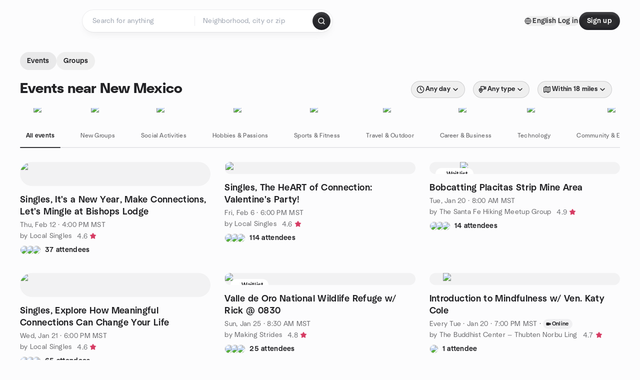

--- FILE ---
content_type: text/html; charset=utf-8
request_url: https://www.meetup.com/find/us--new-mexico/
body_size: 36143
content:
<!DOCTYPE html><html lang="en-US"><head><meta charSet="utf-8"/><style data-fullcalendar="true"></style><meta name="viewport" content="width=device-width, initial-scale=1"/><meta http-equiv="Content-Type" content="text/html; charset=UTF-8"/><meta name="service" content="web-next"/><meta name="X-Location" content="east"/><meta name="X-Build-Version" content="2ce99ee2ed19e87a4246ef9e915d7b31e84fa108"/><link rel="preload" as="script" href="https://apps.rokt.com/wsdk/integrations/launcher.js"/><link rel="icon" href="https://secure.meetupstatic.com/next/images/favicon.ico" type="image/x-icon" sizes="any"/><link rel="shortcut icon" href="https://secure.meetupstatic.com/next/images/favicon.ico"/><link rel="apple-touch-icon" sizes="120x120" href="https://secure.meetupstatic.com/next/images/general/m_redesign_120x120.png"/><link rel="apple-touch-icon" sizes="152x152" href="https://secure.meetupstatic.com/next/images/general/m_redesign_152x152.png"/><link rel="apple-touch-icon" sizes="167x167" href="https://secure.meetupstatic.com/next/images/general/m_redesign_167x167.png"/><link rel="shortcut icon" sizes="128x128" href="https://secure.meetupstatic.com/next/images/general/m_redesign_128x128.png"/><link rel="shortcut icon" sizes="196x196" href="https://secure.meetupstatic.com/next/images/general/m_redesign_196x196.png"/><link rel="preload" href="/_next/static/media/Graphik-Regular.7c14ed95.woff2" as="font" type="font/woff2" crossorigin="true"/><link rel="preload" href="/_next/static/media/Graphik-Bold.9ca67fd8.woff2" as="font" type="font/woff2" crossorigin="true"/><link rel="preload" href="/_next/static/media/Graphik-Semibold.0c4bd776.woff2" as="font" type="font/woff2" crossorigin="true"/><link rel="preload" href="/_next/static/media/Graphik-Medium.4251d5ac.woff2" as="font" type="font/woff2" crossorigin="true"/><link rel="preload" href="/_next/static/media/NeuSans-Regular.1ca3b39b.woff2" as="font" type="font/woff2" crossorigin="anonymous"/><link rel="preload" href="/_next/static/media/NeuSans-Medium.7b11edcf.woff2" as="font" type="font/woff2" crossorigin="anonymous"/><link rel="preload" href="/_next/static/media/NeuSans-Bold.5c45f750.woff2" as="font" type="font/woff2" crossorigin="anonymous"/><link rel="preload" href="/_next/static/media/NeuSans-Book.27256a60.woff2" as="font" type="font/woff2" crossorigin="anonymous"/><link rel="preload" href="/_next/static/media/Grandstander/Grandstander-SemiBold.ttf" as="font" type="font/truetype" crossorigin="anonymous"/><script type="text/javascript" src="//script.crazyegg.com/pages/scripts/0118/4627.js" async=""></script><link rel="preload" href="https://www.facebook.com/tr?id=792405807634160&amp;ev=PageView&amp;noscript=1" as="image" fetchpriority="high"/><script type="application/ld+json">{"@type":"Organization","@context":"https://schema.org","url":"https://www.meetup.com/find/us--new-mexico/","name":"Meetup","logo":"https://secure.meetupstatic.com/next/images/general/m_redesign_630x630.png","sameAs":["https://www.facebook.com/meetup/","https://twitter.com/Meetup/","https://www.youtube.com/meetup","https://www.instagram.com/meetup/"]}</script><title>Find Events &amp; Groups in New Mexico</title><meta name="description" content="Find groups in New Mexico to connect with people who share your interests. Join now to attend online or in person events."/><meta property="fb:app_id" content="2403839689"/><meta property="og:site_name" content="Meetup"/><meta property="og:type" content="article"/><meta property="og:title" content="Find Events &amp; Groups in New Mexico"/><meta property="og:description" content="Find groups in New Mexico to connect with people who share your interests. Join now to attend online or in person events."/><meta property="og:url" content="https://www.meetup.com/find/us--new-mexico/"/><meta property="og:image" content="https://secure.meetupstatic.com/next/images/shared/meetup-flyer.png"/><meta property="al:android:app_name" content="Meetup"/><meta property="al:android:package" content="com.meetup"/><meta property="al:ios:app_store_id" content="375990038"/><meta property="al:ios:app_name" content="Meetup"/><meta property="al:web:should_fallback" content="true"/><meta property="al:android:url" content="meetup://"/><meta property="al:ios:url" content="meetup://"/><meta property="al:web:url" content="https://www.meetup.com/"/><meta property="twitter:card" content="summary_large_image"/><meta property="twitter:site" content="@meetup"/><meta property="twitter:image" content="https://secure.meetupstatic.com/next/images/shared/meetup-flyer.png"/><meta property="twitter:description" content="Find groups in New Mexico to connect with people who share your interests. Join now to attend online or in person events."/><meta property="twitter:app:id:iphone" content="375990038"/><meta property="twitter:app:name:iphone" content="Meetup"/><meta property="twitter:app:id:ipad" content="375990038"/><meta property="twitter:app:name:ipad" content="Meetup"/><meta property="twitter:app:id:googleplay" content="com.meetup"/><meta property="twitter:app:name:googleplay" content="Meetup"/><meta name="robots" content="index, follow"/><link rel="canonical" href="https://www.meetup.com/find/us--new-mexico/"/><link rel="preconnect" href="https://secure.meetupstatic.com"/><link rel="dns-prefetch" href="https://secure.meetupstatic.com"/><link rel="preconnect" href="https://secure-content.meetupstatic.com"/><link rel="dns-prefetch" href="https://secure-content.meetupstatic.com"/><link rel="preconnect" href="https://www.googletagmanager.com"/><link rel="dns-prefetch" href="https://www.googletagmanager.com"/><script type="application/ld+json">[{"@context":"https://schema.org","@type":"Event","name":"Singles, It's a New Year, Make Connections, Let's Mingle at Bishops Lodge","url":"https://www.meetup.com/localsingles-me/events/312693378/","description":"A local singles social with a happy hour for singles to mingle and form real in-person connections.","startDate":"2026-02-12T23:00:00.000Z","endDate":"","eventStatus":"https://schema.org/EventScheduled","image":"/images/fallbacks/redesign/group-cover-2-square.webp","eventAttendanceMode":"https://schema.org/OfflineEventAttendanceMode","location":{"@type":"Place","name":"Bishops Lodge","address":{"@type":"PostalAddress","addressLocality":"Santa Fe","addressRegion":"NM","addressCountry":"us","streetAddress":"1297 Bishops Lodge Road, Santa Fe, NM"}},"organizer":{"@type":"Organization","name":"Local Singles","url":"https://www.meetup.com/localsingles-me/"},"performer":"Local Singles"},{"@context":"https://schema.org","@type":"Event","name":"Singles, The HeART of Connection: Valentine's Party! ","url":"https://www.meetup.com/localsingles-me/events/311929313/","description":"Valentine's in-person singles event for local singles to connect, take part in a connection activity, and receive a complimentary photo.","startDate":"2026-02-07T01:00:00.000Z","endDate":"","eventStatus":"https://schema.org/EventScheduled","image":"/images/fallbacks/redesign/group-cover-2-square.webp","eventAttendanceMode":"https://schema.org/OfflineEventAttendanceMode","location":{"@type":"Place","name":"La Posada De Santa Fe Resort & Spa","address":{"@type":"PostalAddress","addressLocality":"Santa Fe","addressRegion":"NM","addressCountry":"us","streetAddress":"330 East Palace Avenue, Santa Fe, NM"}},"organizer":{"@type":"Organization","name":"Local Singles","url":"https://www.meetup.com/localsingles-me/"},"performer":"Local Singles"},{"@context":"https://schema.org","@type":"Event","name":"Bobcatting Placitas Strip Mine Area","url":"https://www.meetup.com/hiking-399/events/312903551/","description":"Description: Bobcatting Placitas Strip Mine Area\nRound Trip Hiking Distance: 5 miles\nRound Trip Hiking Time: 3.5 hours\nElevation: 5600' to 6400'\nRating: Moderate\nPace: Mellow Plus\n\nPlease do not RSVP for this hike if you cannot go up and down Atalaya in under 3 hours. This helps us to stay together as a group enhancing the hiking experience for everyone. It is not about competition, but cooperation. This is a group outing and participants are expected to stay with the group. COVID vaccination and compliance with CDC rules on quarantine and isolation are required (i.e., don't attend if you have Covid!). No firearms or commercial solicitations.\n\nHike Description: The Strip Mine area is located in the foothills of the Sandias near Placitas, about 45 minutes south of Santa Fe. The trail starts out gradually uphill (with a few sharp ascents and descents) thru an open area leading to a very pretty red rock wash bordered by a yellow sandstone outcropping. The trail continues uphill thru mixed juniper, pinon, yucca, prickly pear and Mormon tea until it peaks at 6400', then slowly descends. This last section of the hike features good views pretty much the whole way, and in addition to the Sandias, we'll see the Sangres, the Jemez, Cabezon, Mt Taylor.\n\nWhat to bring:\nSturdy hiking boots or shoes.\nLayers, extra clothing, water resistant outer wear.\nYak traks or other traction devices may be helpful if there is snow\nLunch and snacks.\nBring water for a 3+ hour hike and snacks/lunch\n\nMeeting Place:\nZIA: We'll meet near Albertson's along Zia Road. We leave promptly at the meet time, so if you're running late please call Ken at 248-252-0708.\n\nDogs: Well-behaved dogs with no history of problems on group hikes are welcome, but must be on a leash at all times.\n\nCost/Driving: Non-drivers are to contribute $5 to the driver for gas. The last 100 yards or so is on a rocky dirt road, so high clearance vehicles are a good idea.\n\nCancellations:\nPlease be courteous to those on the wait list and if your plans change and you won't attend, put yourself in the 'not going' group. If you don't know how to do that contact me and I'll do it for you.\n\nRelease and Waiver:\nBy attending, the Participant releases the Event Leaders from liability arising from the Event and assumes all risks of the Event, including: 1) injuries from falls, living things, pre-existing health conditions, vehicles, and weather, and 2) injuries resulting from the Event Leaders not undertaking the least risky option available (e.g., hiking a steep slope instead of a gentle slope) or not treating an injury in the optimal way (e.g., due to insufficient training). The preceding sentence supplements any other exculpatory arrangement to which the Participant is subject.","startDate":"2026-01-20T15:00:00.000Z","endDate":"","eventStatus":"https://schema.org/EventScheduled","image":"/images/fallbacks/redesign/group-cover-2-square.webp","eventAttendanceMode":"https://schema.org/OfflineEventAttendanceMode","location":{"@type":"Place","address":{"@type":"PostalAddress","addressLocality":"","addressRegion":"","addressCountry":""}},"organizer":{"@type":"Organization","name":"The Santa Fe Hiking Meetup Group","url":"https://www.meetup.com/hiking-399/"},"performer":"The Santa Fe Hiking Meetup Group"},{"@context":"https://schema.org","@type":"Event","name":"Singles, Explore How Meaningful Connections Can Change Your Life","url":"https://www.meetup.com/localsingles-me/events/312208981/","description":"In-person singles networking and social event for meeting other singles and expanding your local connections.","startDate":"2026-01-22T01:00:00.000Z","endDate":"","eventStatus":"https://schema.org/EventScheduled","image":"/images/fallbacks/redesign/group-cover-2-square.webp","eventAttendanceMode":"https://schema.org/OfflineEventAttendanceMode","location":{"@type":"Place","name":"Milk of the Poppy","address":{"@type":"PostalAddress","addressLocality":"Santa Fe","addressRegion":"NM","addressCountry":"us","streetAddress":"418 Montezuma Ave Unit C, Santa Fe, NM"}},"organizer":{"@type":"Organization","name":"Local Singles","url":"https://www.meetup.com/localsingles-me/"},"performer":"Local Singles"},{"@context":"https://schema.org","@type":"Event","name":"Valle de Oro National Wildlife Refuge w/ Rick @ 0830","url":"https://www.meetup.com/meetup-group-sbuhmdhp/events/312854257/","description":"In-person beginner-friendly group hike at a national wildlife refuge; easy/moderate walk on broad roads and into a bosque to the river; ends with a group photo.","startDate":"2026-01-25T15:30:00.000Z","endDate":"","eventStatus":"https://schema.org/EventScheduled","image":"/images/fallbacks/redesign/group-cover-4-square.webp","eventAttendanceMode":"https://schema.org/OfflineEventAttendanceMode","location":{"@type":"Place","name":"Valle de Oro National Wildlife Refuge","address":{"@type":"PostalAddress","addressLocality":"Albuquerque","addressRegion":"NM","addressCountry":"us","streetAddress":"7851 2nd street SW, Albuquerque, NM"}},"organizer":{"@type":"Organization","name":"Making Strides","url":"https://www.meetup.com/meetup-group-sbuhmdhp/"},"performer":"Making Strides"},{"@context":"https://schema.org","@type":"Event","name":"Introduction to Mindfulness w/ Ven. Katy Cole","url":"https://www.meetup.com/buddhism-for-modern-life-santa-fe/events/312892347/","description":"This course is designed to introduce you to the definition, practices, and techniques of mindfulness. Learn to quiet the mental chatter and physical tension that often cloud your day, replacing stress and scattered thoughts with clarity and calm.\n\nThrough simple yet powerful techniques, you’ll develop the ability to recognize and reshape your thinking patterns, while cultivating inner qualities that enhance your well-being.\n\nWhether you’re feeling overwhelmed by life’s demands or simply curious about mindfulness, this course offers practical tools you can weave into your daily routine—no prior experience needed.\n\nJoin us to begin your journey toward a more centered, aware, and peaceful way of living.\n\n**Open door, open heart. Donations are always optional. ❤️**\n\n[Sign up for our newsletter](https://tnlsf.us2.list-manage.com/subscribe?u=bc014bdbfab0c2614047acf9b&id=e0887de617)","startDate":"2026-01-21T02:00:00.000Z","endDate":"","eventStatus":"https://schema.org/EventScheduled","image":"/images/fallbacks/redesign/group-cover-4-square.webp","eventAttendanceMode":"https://schema.org/OnlineEventAttendanceMode","location":{"@type":"VirtualLocation","url":"https://www.meetup.com/buddhism-for-modern-life-santa-fe/events/312892347/"},"organizer":{"@type":"Organization","name":"The Buddhist Center — Thubten Norbu Ling","url":"https://www.meetup.com/buddhism-for-modern-life-santa-fe/"},"performer":"The Buddhist Center — Thubten Norbu Ling"},{"@context":"https://schema.org","@type":"Event","name":"Aspen Peak","url":"https://www.meetup.com/moderate-hiking-for-mellow-people/events/312771989/","description":"Join us for a moderately difficult hike To the top of Aspen peak.\nLength: 2.6 miles ... Elevation Gain: 837 ft ... Route Type: In and Out ... Pace: Relaxed ... Dogs: Yes.\nThis hike starts at the Aspen Basin trail head and goes up the Windsor trail to the wilderness gate. We then take a social trail from there to the top of Aspen peak.\nWe will meet at the Dale Ball: Sierra del Norte Parking Lot and carpool to Aspen Basin.\nWear good hiking boots with \"**spikes**\". Bring poles, hat, insulated gloves or mittens, sunscreen, plenty of water and lunch or snacks. Dogs on leash are welcome.\n**Check back the day of for any updates.**","startDate":"2026-01-25T16:00:00.000Z","endDate":"","eventStatus":"https://schema.org/EventScheduled","image":"/images/fallbacks/redesign/group-cover-1-square.webp","eventAttendanceMode":"https://schema.org/OfflineEventAttendanceMode","location":{"@type":"Place","address":{"@type":"PostalAddress","addressLocality":"","addressRegion":"","addressCountry":""}},"organizer":{"@type":"Organization","name":"Moderate Hiking for Mellow People","url":"https://www.meetup.com/moderate-hiking-for-mellow-people/"},"performer":"Moderate Hiking for Mellow People"},{"@context":"https://schema.org","@type":"Event","name":"Deadman Peak - CDT","url":"https://www.meetup.com/meetup-group-sbuhmdhp/events/312580447/","description":"Continental Divide day hike for hikers; about 6 miles round trip with 310 ft gain, aiming to revisit the trail and enjoy a day outdoors.","startDate":"2026-01-31T16:00:00.000Z","endDate":"","eventStatus":"https://schema.org/EventScheduled","image":"/images/fallbacks/redesign/group-cover-4-square.webp","eventAttendanceMode":"https://schema.org/OfflineEventAttendanceMode","location":{"@type":"Place","name":"Home Depot","address":{"@type":"PostalAddress","addressLocality":"Rio Rancho","addressRegion":"NM","addressCountry":"us","streetAddress":"7700 Us 550 Ne, Rio Rancho, NM"}},"organizer":{"@type":"Organization","name":"Making Strides","url":"https://www.meetup.com/meetup-group-sbuhmdhp/"},"performer":"Making Strides"},{"@context":"https://schema.org","@type":"Event","name":"Evening Purification Meditation ","url":"https://www.meetup.com/buddhism-for-modern-life-santa-fe/events/312824748/","description":"Evening purification practice, a drop-in meditation for anyone seeking heart clearing; outcome: renewed center and realigned intentions: Four Opponent Powers.","startDate":"2026-01-21T04:00:00.000Z","endDate":"","eventStatus":"https://schema.org/EventScheduled","image":"/images/fallbacks/redesign/group-cover-4-square.webp","eventAttendanceMode":"https://schema.org/OnlineEventAttendanceMode","location":{"@type":"VirtualLocation","url":"https://www.meetup.com/buddhism-for-modern-life-santa-fe/events/312824748/"},"organizer":{"@type":"Organization","name":"The Buddhist Center — Thubten Norbu Ling","url":"https://www.meetup.com/buddhism-for-modern-life-santa-fe/"},"performer":"The Buddhist Center — Thubten Norbu Ling"},{"@context":"https://schema.org","@type":"Event","name":"60-70+, 12 Connections/1.5 Hours, 2026 Your Year to Connect!","url":"https://www.meetup.com/localsingles-me/events/312717533/","description":"In-person singles event for ages 60-70, 12 one-on-one conversations in 1.5 hours to build genuine connections.","startDate":"2026-02-15T18:45:00.000Z","endDate":"","eventStatus":"https://schema.org/EventScheduled","image":"/images/fallbacks/redesign/group-cover-2-square.webp","eventAttendanceMode":"https://schema.org/OfflineEventAttendanceMode","location":{"@type":"Place","name":"Iconik Coffee Roasters- Red","address":{"@type":"PostalAddress","addressLocality":"Santa Fe","addressRegion":"NM","addressCountry":"US","streetAddress":"1366 Cerrillos Rd. ,, Santa Fe, NM"}},"organizer":{"@type":"Organization","name":"Local Singles","url":"https://www.meetup.com/localsingles-me/"},"performer":"Local Singles"},{"@context":"https://schema.org","@type":"Event","name":"Morning Ritual: Mini Meditation Session","url":"https://www.meetup.com/buddhism-for-modern-life-santa-fe/events/312880787/","description":"🌞 **Begin your day with clarity and calm.** 🌞\nThis morning express meditation offers a simple, spacious way to arrive—fully—into the new day. In just a short time, ground your body, open your heart, and set your intentions with presence.\n\n🌻 **Start where you are. Come as you are.** 🌻\nWhether you're here for a moment or a while, this is a space to wake up gently and reconnect with what matters.\n\nYou can meditate with us sitting up, laying down, with your camera off—whatever is most comfortable for you.\n\nDrop in anytime. Donations are welcome but never required.\n\n[Sign up for our newsletter](https://tnlsf.us2.list-manage.com/subscribe?u=bc014bdbfab0c2614047acf9b&id=e0887de617)","startDate":"2026-01-20T14:30:00.000Z","endDate":"","eventStatus":"https://schema.org/EventScheduled","image":"/images/fallbacks/redesign/group-cover-4-square.webp","eventAttendanceMode":"https://schema.org/OnlineEventAttendanceMode","location":{"@type":"VirtualLocation","url":"https://www.meetup.com/buddhism-for-modern-life-santa-fe/events/312880787/"},"organizer":{"@type":"Organization","name":"The Buddhist Center — Thubten Norbu Ling","url":"https://www.meetup.com/buddhism-for-modern-life-santa-fe/"},"performer":"The Buddhist Center — Thubten Norbu Ling"},{"@context":"https://schema.org","@type":"Event","name":"Burgers and Beers at Santa Fe Bite","url":"https://www.meetup.com/santa-fe-social-meetup-group/events/312759686/","description":"In-person burger-and-beer meetup for participants; aims to dine together from a limited menu.","startDate":"2026-02-08T01:00:00.000Z","endDate":"","eventStatus":"https://schema.org/EventScheduled","image":"/images/fallbacks/redesign/group-cover-1-square.webp","eventAttendanceMode":"https://schema.org/OfflineEventAttendanceMode","location":{"@type":"Place","name":"Santa Fe Bite","address":{"@type":"PostalAddress","addressLocality":"Santa Fe","addressRegion":"NM","addressCountry":"us","streetAddress":"1616 St Michaels Dr, Santa Fe, NM"}},"organizer":{"@type":"Organization","name":"Santa Fe Social Meetup Group","url":"https://www.meetup.com/santa-fe-social-meetup-group/"},"performer":"Santa Fe Social Meetup Group"}]</script><link rel="preload" href="https://secure.meetupstatic.com/photos/event/a/9/7/4/highres_532063380.jpeg" as="image" fetchpriority="high"/><link rel="preload" href="https://secure.meetupstatic.com/photos/event/6/4/b/d/highres_531325789.jpeg" as="image" fetchpriority="high"/><link rel="preload" href="https://secure.meetupstatic.com/photos/event/d/9/3/2/highres_501355602.jpeg" as="image" fetchpriority="high"/><link rel="preload" href="https://secure.meetupstatic.com/photos/event/9/e/b/6/highres_531520630.jpeg" as="image" fetchpriority="high"/><link rel="preload" href="https://secure.meetupstatic.com/photos/event/b/3/8/c/highres_519285964.jpeg" as="image" fetchpriority="high"/><link rel="preload" href="https://secure.meetupstatic.com/photos/event/6/9/3/2/highres_532106930.jpeg" as="image" fetchpriority="high"/><link rel="preload" href="https://secure.meetupstatic.com/photos/event/c/d/0/highres_532143280.jpeg" as="image" fetchpriority="high"/><link rel="preload" href="https://secure.meetupstatic.com/photos/event/8/6/5/a/highres_532294394.jpeg" as="image" fetchpriority="high"/><link rel="preload" href="https://secure.meetupstatic.com/photos/event/6/9/0/c/highres_530606892.jpeg" as="image" fetchpriority="high"/><link rel="preload" href="https://secure.meetupstatic.com/photos/event/3/5/8/9/highres_532093705.jpeg" as="image" fetchpriority="high"/><link rel="preload" href="https://secure.meetupstatic.com/photos/event/6/b/3/3/highres_530607443.jpeg" as="image" fetchpriority="high"/><link rel="preload" href="https://secure.meetupstatic.com/photos/event/b/d/9/c/highres_526368540.jpeg" as="image" fetchpriority="high"/><meta name="next-head-count" content="75"/><meta name="next_csrf" content="9a3794c4-fd56-4291-bdc6-c89a20bc546a"/><link rel="preconnect" href="https://fonts.googleapis.com"/><link rel="preconnect" href="https://fonts.gstatic.com" crossorigin="anonymous"/><link rel="stylesheet" data-href="https://fonts.googleapis.com/css2?family=Gloria+Hallelujah&amp;display=swap"/><script src="https://accounts.google.com/gsi/client" async="" defer=""></script><link data-next-font="" rel="preconnect" href="/" crossorigin="anonymous"/><link rel="preload" href="/_next/static/css/3c5cfe467648b41a.css" as="style"/><link rel="stylesheet" href="/_next/static/css/3c5cfe467648b41a.css" data-n-g=""/><link rel="preload" href="/_next/static/css/463ddba2d21cb19c.css" as="style"/><link rel="stylesheet" href="/_next/static/css/463ddba2d21cb19c.css" data-n-p=""/><noscript data-n-css=""></noscript><script defer="" nomodule="" src="/_next/static/chunks/polyfills-c67a75d1b6f99dc8.js"></script><script src="/_next/static/chunks/webpack-28114c79a4fec549.js" defer=""></script><script src="/_next/static/chunks/framework-431a1bc2254e8974.js" defer=""></script><script src="/_next/static/chunks/main-af3146485c9784d4.js" defer=""></script><script src="/_next/static/chunks/pages/_app-2a186dc472b24615.js" defer=""></script><script src="/_next/static/chunks/75326-6ff682543f5fe5ef.js" defer=""></script><script src="/_next/static/chunks/87720-62ffe5347ec9669b.js" defer=""></script><script src="/_next/static/chunks/55423-85970085daef8938.js" defer=""></script><script src="/_next/static/chunks/92249-cdd1f7225e77e680.js" defer=""></script><script src="/_next/static/chunks/9640-48e4729556451d97.js" defer=""></script><script src="/_next/static/chunks/52667-c3b96fa3d7a8d400.js" defer=""></script><script src="/_next/static/chunks/43949-9c10d5e70b42d7b1.js" defer=""></script><script src="/_next/static/chunks/18230-0bcd161050a2d3cb.js" defer=""></script><script src="/_next/static/chunks/22167-815bbe5b9bec0d4d.js" defer=""></script><script src="/_next/static/chunks/92270-0346364d97efbf56.js" defer=""></script><script src="/_next/static/chunks/38035-ebb029e5ec5dc8b3.js" defer=""></script><script src="/_next/static/chunks/26146-df7798217632531c.js" defer=""></script><script src="/_next/static/chunks/56332-ead8ae9234c04ad2.js" defer=""></script><script src="/_next/static/chunks/44962-f1675afd002b6d7a.js" defer=""></script><script src="/_next/static/chunks/51138-8176fbcde56186b3.js" defer=""></script><script src="/_next/static/chunks/44420-919d4cd916acc736.js" defer=""></script><script src="/_next/static/chunks/81875-174fc2ba366c43d8.js" defer=""></script><script src="/_next/static/chunks/17550-10ab759762053f87.js" defer=""></script><script src="/_next/static/chunks/98725-7a2d3e0d991b7ecd.js" defer=""></script><script src="/_next/static/chunks/93022-2d3099cf190d162e.js" defer=""></script><script src="/_next/static/chunks/13270-a05ebd8b011f622d.js" defer=""></script><script src="/_next/static/chunks/14469-af1676ed7ed1c973.js" defer=""></script><script src="/_next/static/chunks/47282-8b2d32906426c00a.js" defer=""></script><script src="/_next/static/chunks/1705-24413e8c274f5824.js" defer=""></script><script src="/_next/static/chunks/25354-d795920351e57f5a.js" defer=""></script><script src="/_next/static/chunks/pages/find/%5Bcity%5D-32baaa6a8c93b7df.js" defer=""></script><script src="/_next/static/2ce99ee2ed19e87a4246ef9e915d7b31e84fa108/_buildManifest.js" defer=""></script><script src="/_next/static/2ce99ee2ed19e87a4246ef9e915d7b31e84fa108/_ssgManifest.js" defer=""></script><link rel="stylesheet" href="https://fonts.googleapis.com/css2?family=Gloria+Hallelujah&display=swap"/></head><body class="font-body antialiased"><script>0</script><div id="__next"><noscript><img alt="" fetchpriority="high" width="1" height="1" decoding="async" data-nimg="1" style="color:transparent;display:none" src="https://www.facebook.com/tr?id=792405807634160&amp;ev=PageView&amp;noscript=1"/></noscript><noscript id="google-tag-manager"><iframe title="gtm" src="https://www.googletagmanager.com/ns.html?id=GTM-T2LNGD" height="0" width="0" style="display:none;visibility:hidden"></iframe></noscript> <!-- --> <div role="status" aria-live="polite" class="sr-only"></div><section aria-label="Notifications alt+T" tabindex="-1" aria-live="polite" aria-relevant="additions text" aria-atomic="false"></section><div class=""><a class="text-viridian focus:p-2 bg-white c1r8us06" href="#main">Skip to content</a><div id="a11y-announcement"></div><div class="flex min-h-screen flex-col" id="page" data-event-category="Find - Event Search"><header id="app-header" class="top-0 z-50 sticky mb-ds2-40 xs:mb-0" style="background-color:var(--background-color)" data-event-label="Header"><div class="peer relative z-50 flex items-center justify-between rounded-b-ds2-24 rounded-t-none px-ds2-40 pb-ds2-16 pt-ds2-20 has-[input:focus]:bg-ds2-surface-fill-primary-enabled"><div class="group flex w-full items-center gap-ds2-32 self-stretch"><div class="flex flex-1 items-center gap-ds2-48"><div class="relative shrink-0"><div class="peer transition-opacity duration-300 hover:opacity-0"><a class="hover:no-underline" href="https://www.meetup.com/"><div style="color:#FF4A79;width:125px;height:34px"></div></a></div><div class="pointer-events-none absolute inset-0 z-0 flex items-center justify-center opacity-0 transition-opacity duration-300 peer-hover:opacity-100"><button class="inline-flex items-center justify-center rounded-ds2-max max-w-full relative select-none data-[disabled=false]:active:scale-98 transition-all duration-150 before:absolute before:rounded-ds2-max before:z-0 before:opacity-0 data-[disabled=false]:hover:before:opacity-100 before:transition-opacity before:duration-150 data-[disabled=true]:cursor-not-allowed data-[disabled=true]:pointer-events-none hover:no-underline text-ds2-text_button-content-fill-secondary-enabled hover:text-ds2-text_button-content-fill-secondary-hover before:bg-ds2-text_button-base-fill-shared-hover data-[disabled=true]:text-ds2-text_button-content-fill-secondary-disabled gap-ds2-6 ds2-m16 before:-inset-x-ds2-12 before:-inset-y-ds2-6 pointer-events-none" type="button" data-disabled="false"><span class="relative z-10 flex min-w-0 max-w-full items-center justify-center" style="gap:inherit"><span class="relative z-10 flex min-w-0 max-w-full items-center justify-center truncate" style="gap:inherit"><svg xmlns="http://www.w3.org/2000/svg" width="16" height="16" viewBox="0 0 24 24" fill="none" stroke="currentColor" stroke-width="2.146625258399798" stroke-linecap="round" stroke-linejoin="round" class="lucide lucide-house flex-shrink-0" aria-hidden="true"><path d="M15 21v-8a1 1 0 0 0-1-1h-4a1 1 0 0 0-1 1v8"></path><path d="M3 10a2 2 0 0 1 .709-1.528l7-5.999a2 2 0 0 1 2.582 0l7 5.999A2 2 0 0 1 21 10v9a2 2 0 0 1-2 2H5a2 2 0 0 1-2-2z"></path></svg><span class="min-w-0 max-w-full truncate px-ds2-2">Homepage</span></span></span></button></div></div><form id="search-form" class="flex-1 outline-none w-full max-w-[500px] transition-all duration-150 has-[input:focus]:max-w-[600px]"><div class="flex gap-ds2-2 rounded-full bg-ds2-main_search_input-base-fill-primary-enabled p-ds2-4 shadow-ds2-shadow-main-search-input-base-primary-enabled has-[:focus]:bg-ds2-main_search_input-base-fill-primary-active has-[:focus]:shadow-none"><div class="group/locationInputContainer relative flex flex-1 rounded-full py-ds2-8 pl-ds2-16 hover:bg-ds2-main_search_input-base-fill-secondary-hover has-[:focus]:bg-ds2-main_search_input-base-fill-secondary-active has-[:focus]:shadow-ds2-shadow-main-search-input-base-secondary-active" data-event-category="Top Nav - Search"><input id="keyword-bar-in-search" name="keywords" placeholder="Search for anything" aria-label="Search for anything" autoComplete="on" class="placeholder:text-ds2-input-text-field-fill-enabled ds2-r14 w-0 flex-1 appearance-none truncate border-r border-ds2-surface-stroke-secondary-enabled bg-transparent outline-none placeholder:ds2-r14 hover:border-transparent focus:border-transparent" data-element-name="keyword-bar-in-search" data-event-label="Keyword search" value=""/><input id="hidden-location-search-submit" data-testid="hidden-location-search-submit" type="submit" class="sr-only absolute -left-[384px] sm:hidden" value="Submit"/><button class="items-center justify-center rounded-full transition-all select-none after:absolute after:-inset-ds2-6 after:rounded-full after:transition-all disabled:after:bg-transparent disabled:active:scale-100 active:scale-92 hover:after:bg-ds2-icon_button-base-fill-tertiary-hover absolute top-1/2 -translate-y-1/2 right-[10px] opacity-0 group-has-[input:focus]/locationInputContainer:opacity-100 hidden" type="button" data-disabled="false"><svg xmlns="http://www.w3.org/2000/svg" width="16" height="16" viewBox="0 0 24 24" fill="none" stroke="currentColor" stroke-width="1.6099689437998486" stroke-linecap="round" stroke-linejoin="round" class="lucide lucide-x text-ds2-icon_button-icon-fill-tertiary-enabled hover:text-ds2-icon_button-icon-fill-tertiary-hover" aria-hidden="true"><path d="M18 6 6 18"></path><path d="m6 6 12 12"></path></svg></button></div><div class="relative flex flex-1 rounded-full py-ds2-8 pl-ds2-16 hover:bg-ds2-main_search_input-base-fill-secondary-hover has-[:focus]:bg-ds2-main_search_input-base-fill-secondary-active has-[:focus]:shadow-ds2-shadow-main-search-input-base-secondary-active"><div class="group/eventsInputContainer relative flex w-full" data-testid="SearchTypeahead" role="combobox" aria-haspopup="listbox" aria-owns="location-bar-in-search-menu" aria-expanded="false"><input tabindex="0" placeholder="Neighborhood, city or zip" aria-label="Search for location by city or zip code" data-element-name="header-search" data-event-label="Location search" aria-expanded="false" aria-autocomplete="list" aria-controls="location-bar-in-search-menu" data-event-category="header" role="combobox" class="placeholder:text-ds2-input-text-field-fill-enabled ds2-r14 w-0 flex-1 appearance-none bg-transparent outline-none placeholder:ds2-r14 truncate" id="location-bar-in-search" aria-labelledby="location-bar-in-search-label" autoComplete="off" value=""/></div></div><div class="flex items-center self-stretch pl-[14px]"><button class="inline-flex items-center justify-center rounded-ds2-max max-w-full min-w-0 select-none data-[disabled=false]:active:scale-98 data-[disabled=true]:cursor-not-allowed data-[disabled=true]:pointer-events-none hover:no-underline relative text-ds2-button-content-fill-primary-enabled data-[disabled=false]:bg-ds2-button-base-fill-primary-enabled shadow-ds2-shadow-button-base-primary-enabled hover:shadow-ds2-shadow-button-base-primary-hover active:shadow-ds2-shadow-button-base-primary-pressed data-[disabled=true]:text-ds2-button-content-fill-primary-disabled data-[disabled=true]:bg-ds2-button-base-fill-primary-disabled data-[disabled=true]:shadow-ds2-shadow-button-base-primary-disabled transition-all duration-150 before:absolute before:inset-0 before:z-0 before:bg-ds2-button-base-fill-primary-hover before:shadow-ds2-shadow-button-base-primary-hover before:rounded-ds2-max before:opacity-0 before:transition-opacity before:duration-150 data-[disabled=false]:hover:before:opacity-100 after:absolute after:inset-0 after:z-0 after:bg-ds2-button-base-fill-primary-pressed after:shadow-ds2-shadow-button-base-primary-pressed after:rounded-ds2-max after:opacity-0 after:transition-opacity after:duration-150 data-[disabled=false]:active:after:opacity-100 gap-ds2-8 ds2-m14 p-ds2-10" id="location-search-submit" data-testid="location-search-submit" aria-label="Search events..." data-element-name="header-searchBarButton" data-event-label="Search submit" type="submit" data-disabled="false"><span class="relative z-10 flex min-w-0 max-w-full items-center justify-center overflow-hidden" style="gap:inherit"><span class="flex min-w-0 max-w-full items-center justify-center overflow-hidden" style="gap:inherit"><svg xmlns="http://www.w3.org/2000/svg" width="16" height="16" viewBox="0 0 24 24" fill="none" stroke="currentColor" stroke-width="2.146625258399798" stroke-linecap="round" stroke-linejoin="round" class="lucide lucide-search shrink-0" aria-hidden="true"><path d="m21 21-4.34-4.34"></path><circle cx="11" cy="11" r="8"></circle></svg></span></span></button></div></div></form></div><div class="flex items-center gap-ds2-40"><div class="flex items-center gap-ds2-20"><div data-event-category="Top Nav - Language" class="flex items-center"><button class="inline-flex items-center justify-center rounded-ds2-max max-w-full relative select-none data-[disabled=false]:active:scale-98 transition-all duration-150 before:absolute before:rounded-ds2-max before:z-0 before:opacity-0 data-[disabled=false]:hover:before:opacity-100 before:transition-opacity before:duration-150 data-[disabled=true]:cursor-not-allowed data-[disabled=true]:pointer-events-none hover:no-underline text-ds2-text_button-content-fill-primary-enabled hover:text-ds2-text_button-content-fill-primary-hover before:bg-ds2-text_button-base-fill-shared-hover data-[disabled=true]:text-ds2-text_button-content-fill-primary-disabled gap-ds2-4 ds2-m14 before:-inset-x-ds2-10 before:-inset-y-ds2-4" data-testid="language-selector" data-event-label="Language selection" type="button" data-disabled="false"><span class="relative z-10 flex min-w-0 max-w-full items-center justify-center" style="gap:inherit"><span class="relative z-10 flex min-w-0 max-w-full items-center justify-center truncate" style="gap:inherit"><svg xmlns="http://www.w3.org/2000/svg" width="14" height="14" viewBox="0 0 24 24" fill="none" stroke="currentColor" stroke-width="2.007984063681781" stroke-linecap="round" stroke-linejoin="round" class="lucide lucide-globe flex-shrink-0" aria-hidden="true"><circle cx="12" cy="12" r="10"></circle><path d="M12 2a14.5 14.5 0 0 0 0 20 14.5 14.5 0 0 0 0-20"></path><path d="M2 12h20"></path></svg><span class="min-w-0 max-w-full truncate px-ds2-2">English</span></span></span></button></div><div class="flex items-center gap-ds2-20"><button class="inline-flex items-center justify-center rounded-ds2-max max-w-full relative select-none data-[disabled=false]:active:scale-98 transition-all duration-150 before:absolute before:rounded-ds2-max before:z-0 before:opacity-0 data-[disabled=false]:hover:before:opacity-100 before:transition-opacity before:duration-150 data-[disabled=true]:cursor-not-allowed data-[disabled=true]:pointer-events-none hover:no-underline text-ds2-text_button-content-fill-primary-enabled hover:text-ds2-text_button-content-fill-primary-hover before:bg-ds2-text_button-base-fill-shared-hover data-[disabled=true]:text-ds2-text_button-content-fill-primary-disabled gap-ds2-4 ds2-m14 before:-inset-x-ds2-10 before:-inset-y-ds2-4" data-testid="login-link" data-event-label="Log in" data-element-name="header-loginLink" type="button" data-disabled="false"><span class="relative z-10 flex min-w-0 max-w-full items-center justify-center" style="gap:inherit"><span class="relative z-10 flex min-w-0 max-w-full items-center justify-center truncate" style="gap:inherit"><span class="min-w-0 max-w-full truncate px-ds2-2">Log in</span></span></span></button><button class="inline-flex items-center justify-center rounded-ds2-max max-w-full min-w-0 select-none data-[disabled=false]:active:scale-98 data-[disabled=true]:cursor-not-allowed data-[disabled=true]:pointer-events-none hover:no-underline relative text-ds2-button-content-fill-primary-enabled data-[disabled=false]:bg-ds2-button-base-fill-primary-enabled shadow-ds2-shadow-button-base-primary-enabled hover:shadow-ds2-shadow-button-base-primary-hover active:shadow-ds2-shadow-button-base-primary-pressed data-[disabled=true]:text-ds2-button-content-fill-primary-disabled data-[disabled=true]:bg-ds2-button-base-fill-primary-disabled data-[disabled=true]:shadow-ds2-shadow-button-base-primary-disabled transition-all duration-150 before:absolute before:inset-0 before:z-0 before:bg-ds2-button-base-fill-primary-hover before:shadow-ds2-shadow-button-base-primary-hover before:rounded-ds2-max before:opacity-0 before:transition-opacity before:duration-150 data-[disabled=false]:hover:before:opacity-100 after:absolute after:inset-0 after:z-0 after:bg-ds2-button-base-fill-primary-pressed after:shadow-ds2-shadow-button-base-primary-pressed after:rounded-ds2-max after:opacity-0 after:transition-opacity after:duration-150 data-[disabled=false]:active:after:opacity-100 gap-ds2-8 ds2-m14 px-ds2-16 py-ds2-8" data-testid="register-link" data-event-label="Sign up" data-element-name="header-registerLink" type="button" data-disabled="false"><span class="relative z-10 flex min-w-0 max-w-full items-center justify-center overflow-hidden" style="gap:inherit"><span class="flex min-w-0 max-w-full items-center justify-center overflow-hidden" style="gap:inherit"><span class="flex min-w-0 max-w-full flex-col items-center justify-center overflow-hidden"><span class="block min-w-0 max-w-full truncate">Sign up</span></span></span></span></button></div></div></div></div></div><div class="pointer-events-none fixed inset-0 z-40 bg-ds2-overlay-fill-quaternary-enabled opacity-0 transition-opacity duration-200 peer-has-[input:focus]:pointer-events-auto peer-has-[input:focus]:opacity-100"></div></header><div class="flex flex-grow flex-col"><main id="main" class="flex flex-col px-ds2-20 md:px-ds2-40"><div class="mb-16 w-full"><div class="z-40 pb-0 pt-1" style="top:0;overflow:visible;background-color:var(--background-color)"><div><div class="overflow-hidden transition-all duration-200 ease-in-out md:pt-ds2-20 max-h-ds2-80 translate-y-0 transform opacity-100"><div class="flex items-center gap-ds2-10"><button class="relative inline-flex items-center justify-center rounded-ds2-max cursor-pointer transition-all duration-300 whitespace-nowrap select-none text-ds2-chip-content-fill-primary-enabled hover:text-ds2-chip-content-fill-primary-hover hover:bg-ds2-chip-base-fill-primary-hover disabled:text-ds2-chip-content-fill-primary-disabled disabled:cursor-not-allowed aria-pressed:text-ds2-chip-content-fill-primary-selected aria-pressed:bg-ds2-chip-base-fill-primary-selected enabled:active:scale-98 gap-ds2-4 px-ds2-12 py-ds2-8 ds2-m14" type="button" aria-pressed="true" id="find-events-tab" data-element-name="searchTab-events" data-testid="EVENTSActiveTab" aria-label="Search for events"><span class="truncate px-ds2-2">Events</span></button><button class="relative inline-flex items-center justify-center rounded-ds2-max cursor-pointer transition-all duration-300 whitespace-nowrap select-none text-ds2-chip-content-fill-primary-enabled hover:text-ds2-chip-content-fill-primary-hover hover:bg-ds2-chip-base-fill-primary-hover disabled:text-ds2-chip-content-fill-primary-disabled disabled:cursor-not-allowed aria-pressed:text-ds2-chip-content-fill-primary-selected aria-pressed:bg-ds2-chip-base-fill-primary-selected enabled:active:scale-98 gap-ds2-4 px-ds2-12 py-ds2-8 ds2-m14" type="button" aria-pressed="false" id="find-groups-tab" data-element-name="searchTab-groups" data-testid="GROUPS" aria-label="Search for groups"><span class="truncate px-ds2-2">Groups</span></button></div></div><div class="overflow-hidden transition-all duration-200 ease-in-out max-h-96 translate-y-0 transform pt-ds2-16 opacity-100 md:pt-ds2-20"><div class="flex flex-col gap-ds2-12 xl:flex-row xl:items-center xl:justify-between xl:gap-ds2-64"><h1 class="ds2-b28 min-w-0 text-ds2-text-fill-primary-enabled">Events near New Mexico</h1><div id="filter-container" class="xl:self-end" style="overflow:visible"><div class="flex items-center gap-ds2-24" style="overflow:visible"><div class="-mr-ds2-16 flex overflow-x-auto pr-ds2-24 no-scrollbar filter-container-scroll md:mr-0 md:overflow-x-visible md:pr-0" style="position:relative;white-space:nowrap;mask-image:none;-webkit-mask-image:none;mask-composite:intersect;-webkit-mask-composite:intersect"><div class="relative mr-ds2-16 inline-block whitespace-normal filter-item"><div class="relative"><div type="button" aria-haspopup="dialog" aria-expanded="false" aria-controls="radix-:R3akmkdsl9lbm:" data-state="closed" data-slot="bottom-sheet-trigger"><button class="relative inline-flex items-center justify-center rounded-ds2-max cursor-pointer transition-all duration-300 whitespace-nowrap select-none text-ds2-chip-content-fill-brand_primary_border-enabled border border-ds2-chip-base-stroke-brand_primary_border-enabled hover:text-ds2-chip-content-fill-brand_primary_border-hover hover:border-ds2-chip-base-stroke-brand_primary_border-hover disabled:text-ds2-chip-content-fill-brand_primary_border-disabled disabled:cursor-not-allowed disabled:border-ds2-chip-base-stroke-brand_primary_border-enabled aria-pressed:text-ds2-chip-content-fill-brand_primary_border-selected aria-pressed:bg-ds2-chip-base-fill-brand_primary_border-selected aria-pressed:border-transparent enabled:active:scale-98 gap-ds2-4 px-ds2-10 py-ds2-6 ds2-m13" type="button" aria-pressed="false" data-testid="RevampedFilterButtonTime" aria-label="Filter by Day"><svg xmlns="http://www.w3.org/2000/svg" width="16" height="16" viewBox="0 0 24 24" fill="none" stroke="currentColor" stroke-width="2.146625258399798" stroke-linecap="round" stroke-linejoin="round" class="lucide lucide-clock shrink-0" aria-hidden="true"><circle cx="12" cy="12" r="10"></circle><polyline points="12 6 12 12 16 14"></polyline></svg><span class="truncate px-ds2-2">Any day</span><svg xmlns="http://www.w3.org/2000/svg" width="16" height="16" viewBox="0 0 24 24" fill="none" stroke="currentColor" stroke-width="2.146625258399798" stroke-linecap="round" stroke-linejoin="round" class="lucide lucide-chevron-down shrink-0" aria-hidden="true"><path d="m6 9 6 6 6-6"></path></svg></button></div></div></div><div class="relative mr-ds2-16 inline-block whitespace-normal filter-item"><button class="relative inline-flex items-center justify-center rounded-ds2-max cursor-pointer transition-all duration-300 whitespace-nowrap select-none text-ds2-chip-content-fill-brand_primary_border-enabled border border-ds2-chip-base-stroke-brand_primary_border-enabled hover:text-ds2-chip-content-fill-brand_primary_border-hover hover:border-ds2-chip-base-stroke-brand_primary_border-hover disabled:text-ds2-chip-content-fill-brand_primary_border-disabled disabled:cursor-not-allowed disabled:border-ds2-chip-base-stroke-brand_primary_border-enabled aria-pressed:text-ds2-chip-content-fill-brand_primary_border-selected aria-pressed:bg-ds2-chip-base-fill-brand_primary_border-selected aria-pressed:border-transparent enabled:active:scale-98 gap-ds2-4 px-ds2-10 py-ds2-6 ds2-m13" type="button" aria-pressed="false" data-testid="RevampedFilterButtonVenue" aria-label="Filter by Venue" aria-haspopup="dialog" aria-expanded="false" aria-controls="radix-:Rekmkdsl9lbm:" data-state="closed" data-slot="bottom-sheet-trigger"><svg xmlns="http://www.w3.org/2000/svg" width="16" height="16" viewBox="0 0 24 24" fill="none" stroke="currentColor" stroke-width="2.146625258399798" stroke-linecap="round" stroke-linejoin="round" class="lucide shrink-0" aria-hidden="true"><path d="M11.757 13.684c0 3.063-3.397 6.253-4.538 7.238a.6.6 0 0 1-.738 0c-1.14-.985-4.538-4.175-4.538-7.238A5 5 0 0 1 6.85 8.777a5 5 0 0 1 4.907 4.907"></path><path d="M14.278 11.844h1.525a1.484 1.484 0 0 0 1.483-1.483V4.428a1.484 1.484 0 0 0-1.483-1.483H8.387a1.484 1.484 0 0 0-1.484 1.483V6.09"></path><path d="m17.287 8.136 3.874 2.583a.37.37 0 0 0 .576-.309V4.331a.4.4 0 0 0-.557-.32l-3.893 2.271"></path><circle cx="6.852" cy="13.684" r="1.84"></circle></svg><span class="truncate px-ds2-2">Any type</span><svg xmlns="http://www.w3.org/2000/svg" width="16" height="16" viewBox="0 0 24 24" fill="none" stroke="currentColor" stroke-width="2.146625258399798" stroke-linecap="round" stroke-linejoin="round" class="lucide lucide-chevron-down shrink-0" aria-hidden="true"><path d="m6 9 6 6 6-6"></path></svg></button></div><div class="relative mr-ds2-16 inline-block whitespace-normal filter-item"><button class="relative inline-flex items-center justify-center rounded-ds2-max cursor-pointer transition-all duration-300 whitespace-nowrap select-none text-ds2-chip-content-fill-brand_primary_border-enabled border border-ds2-chip-base-stroke-brand_primary_border-enabled hover:text-ds2-chip-content-fill-brand_primary_border-hover hover:border-ds2-chip-base-stroke-brand_primary_border-hover disabled:text-ds2-chip-content-fill-brand_primary_border-disabled disabled:cursor-not-allowed disabled:border-ds2-chip-base-stroke-brand_primary_border-enabled aria-pressed:text-ds2-chip-content-fill-brand_primary_border-selected aria-pressed:bg-ds2-chip-base-fill-brand_primary_border-selected aria-pressed:border-transparent enabled:active:scale-98 gap-ds2-4 px-ds2-10 py-ds2-6 ds2-m13" type="button" aria-pressed="false" data-testid="RevampedFilterButtonDistance" aria-label="Filter by Distance" aria-haspopup="dialog" aria-expanded="false" aria-controls="radix-:Rikmkdsl9lbm:" data-state="closed" data-slot="bottom-sheet-trigger"><svg xmlns="http://www.w3.org/2000/svg" width="16" height="16" viewBox="0 0 24 24" fill="none" stroke="currentColor" stroke-width="2.146625258399798" stroke-linecap="round" stroke-linejoin="round" class="lucide lucide-map shrink-0" aria-hidden="true"><path d="M14.106 5.553a2 2 0 0 0 1.788 0l3.659-1.83A1 1 0 0 1 21 4.619v12.764a1 1 0 0 1-.553.894l-4.553 2.277a2 2 0 0 1-1.788 0l-4.212-2.106a2 2 0 0 0-1.788 0l-3.659 1.83A1 1 0 0 1 3 19.381V6.618a1 1 0 0 1 .553-.894l4.553-2.277a2 2 0 0 1 1.788 0z"></path><path d="M15 5.764v15"></path><path d="M9 3.236v15"></path></svg><span class="truncate px-ds2-2">Within 18 miles</span><svg xmlns="http://www.w3.org/2000/svg" width="16" height="16" viewBox="0 0 24 24" fill="none" stroke="currentColor" stroke-width="2.146625258399798" stroke-linecap="round" stroke-linejoin="round" class="lucide lucide-chevron-down shrink-0" aria-hidden="true"><path d="m6 9 6 6 6-6"></path></svg></button></div></div></div></div></div></div><div class="relative mb-ds2-8 pt-ds2-16 md:pt-ds2-20" style="overflow:visible"><div class="flex overflow-x-auto overflow-y-hidden no-scrollbar hide-scrollbar" style="background-color:var(--background-color);mask-image:none;-webkit-mask-image:none;mask-composite:intersect;-webkit-mask-composite:intersect"><div class="flex space-x-ds2-2 border-b-[1.5px] border-ds2-surface-stroke-tertiary-enabled lg:space-x-ds2-28"><div><div class="group relative flex h-[78px] min-w-ds2-64 cursor-pointer flex-col items-center justify-center category-item" data-testid="category-all"><div class="mb-ds2-4 flex size-ds2-28 items-center justify-center"><img alt="sparkle icon" loading="lazy" width="32" height="32" decoding="async" data-nimg="1" class="text-ds2-text-fill-primary-enabled" style="color:transparent" srcSet="https://secure.meetupstatic.com/next/images/complex-icons/branded/sparkle.webp?w=32 1x, https://secure.meetupstatic.com/next/images/complex-icons/branded/sparkle.webp?w=64 2x" src="https://secure.meetupstatic.com/next/images/complex-icons/branded/sparkle.webp?w=64"/></div><div class="flex h-ds2-24 w-full flex-col items-center justify-center"><span class="flex items-center justify-center whitespace-nowrap px-ds2-12 text-center ds2-m12 text-ds2-text-fill-primary-enabled">All events</span></div><div class="absolute bottom-0 left-0 z-10 h-[2px] w-full translate-y-ds2-2 rounded-ds2-max bg-ds2-icon-fill-primary-enabled transition-all duration-200"></div></div></div><div><div class="group relative flex h-[78px] min-w-ds2-64 cursor-pointer flex-col items-center justify-center category-item" data-testid="category--999"><div class="mb-ds2-4 flex size-ds2-28 items-center justify-center"><img alt="people1 icon" loading="lazy" width="32" height="32" decoding="async" data-nimg="1" class="text-ds2-text-fill-tertiary-enabled transition-transform duration-200 group-hover:text-ds2-text-fill-primary-enabled md:group-hover:-translate-y-ds2-4" style="color:transparent" srcSet="https://secure.meetupstatic.com/next/images/complex-icons/branded/people-1.webp?w=32 1x, https://secure.meetupstatic.com/next/images/complex-icons/branded/people-1.webp?w=64 2x" src="https://secure.meetupstatic.com/next/images/complex-icons/branded/people-1.webp?w=64"/></div><div class="flex h-ds2-24 w-full flex-col items-center justify-center"><span class="flex items-center justify-center whitespace-nowrap px-ds2-12 text-center ds2-k12 text-ds2-text-fill-tertiary-enabled group-hover:text-ds2-text-fill-primary-enabled">New Groups</span></div></div></div><div><div class="group relative flex h-[78px] min-w-ds2-64 cursor-pointer flex-col items-center justify-center category-item" data-testid="category-652"><div class="mb-ds2-4 flex size-ds2-28 items-center justify-center"><img alt="pizza icon" loading="lazy" width="32" height="32" decoding="async" data-nimg="1" class="text-ds2-text-fill-tertiary-enabled transition-transform duration-200 group-hover:text-ds2-text-fill-primary-enabled md:group-hover:-translate-y-ds2-4" style="color:transparent" srcSet="https://secure.meetupstatic.com/next/images/complex-icons/branded/pizza.webp?w=32 1x, https://secure.meetupstatic.com/next/images/complex-icons/branded/pizza.webp?w=64 2x" src="https://secure.meetupstatic.com/next/images/complex-icons/branded/pizza.webp?w=64"/></div><div class="flex h-ds2-24 w-full flex-col items-center justify-center"><span class="flex items-center justify-center whitespace-nowrap px-ds2-12 text-center ds2-k12 text-ds2-text-fill-tertiary-enabled group-hover:text-ds2-text-fill-primary-enabled">Social Activities</span></div></div></div><div><div class="group relative flex h-[78px] min-w-ds2-64 cursor-pointer flex-col items-center justify-center category-item" data-testid="category-571"><div class="mb-ds2-4 flex size-ds2-28 items-center justify-center"><img alt="toy icon" loading="lazy" width="32" height="32" decoding="async" data-nimg="1" class="text-ds2-text-fill-tertiary-enabled transition-transform duration-200 group-hover:text-ds2-text-fill-primary-enabled md:group-hover:-translate-y-ds2-4" style="color:transparent" srcSet="https://secure.meetupstatic.com/next/images/complex-icons/branded/toy.webp?w=32 1x, https://secure.meetupstatic.com/next/images/complex-icons/branded/toy.webp?w=64 2x" src="https://secure.meetupstatic.com/next/images/complex-icons/branded/toy.webp?w=64"/></div><div class="flex h-ds2-24 w-full flex-col items-center justify-center"><span class="flex items-center justify-center whitespace-nowrap px-ds2-12 text-center ds2-k12 text-ds2-text-fill-tertiary-enabled group-hover:text-ds2-text-fill-primary-enabled">Hobbies &amp; Passions</span></div></div></div><div><div class="group relative flex h-[78px] min-w-ds2-64 cursor-pointer flex-col items-center justify-center category-item" data-testid="category-482"><div class="mb-ds2-4 flex size-ds2-28 items-center justify-center"><img alt="ball icon" loading="lazy" width="32" height="32" decoding="async" data-nimg="1" class="text-ds2-text-fill-tertiary-enabled transition-transform duration-200 group-hover:text-ds2-text-fill-primary-enabled md:group-hover:-translate-y-ds2-4" style="color:transparent" srcSet="https://secure.meetupstatic.com/next/images/complex-icons/branded/ball.webp?w=32 1x, https://secure.meetupstatic.com/next/images/complex-icons/branded/ball.webp?w=64 2x" src="https://secure.meetupstatic.com/next/images/complex-icons/branded/ball.webp?w=64"/></div><div class="flex h-ds2-24 w-full flex-col items-center justify-center"><span class="flex items-center justify-center whitespace-nowrap px-ds2-12 text-center ds2-k12 text-ds2-text-fill-tertiary-enabled group-hover:text-ds2-text-fill-primary-enabled">Sports &amp; Fitness</span></div></div></div><div><div class="group relative flex h-[78px] min-w-ds2-64 cursor-pointer flex-col items-center justify-center category-item" data-testid="category-684"><div class="mb-ds2-4 flex size-ds2-28 items-center justify-center"><img alt="tree icon" loading="lazy" width="32" height="32" decoding="async" data-nimg="1" class="text-ds2-text-fill-tertiary-enabled transition-transform duration-200 group-hover:text-ds2-text-fill-primary-enabled md:group-hover:-translate-y-ds2-4" style="color:transparent" srcSet="https://secure.meetupstatic.com/next/images/complex-icons/branded/tree.webp?w=32 1x, https://secure.meetupstatic.com/next/images/complex-icons/branded/tree.webp?w=64 2x" src="https://secure.meetupstatic.com/next/images/complex-icons/branded/tree.webp?w=64"/></div><div class="flex h-ds2-24 w-full flex-col items-center justify-center"><span class="flex items-center justify-center whitespace-nowrap px-ds2-12 text-center ds2-k12 text-ds2-text-fill-tertiary-enabled group-hover:text-ds2-text-fill-primary-enabled">Travel &amp; Outdoor</span></div></div></div><div><div class="group relative flex h-[78px] min-w-ds2-64 cursor-pointer flex-col items-center justify-center category-item" data-testid="category-405"><div class="mb-ds2-4 flex size-ds2-28 items-center justify-center"><img alt="suitcase icon" loading="lazy" width="32" height="32" decoding="async" data-nimg="1" class="text-ds2-text-fill-tertiary-enabled transition-transform duration-200 group-hover:text-ds2-text-fill-primary-enabled md:group-hover:-translate-y-ds2-4" style="color:transparent" srcSet="https://secure.meetupstatic.com/next/images/complex-icons/branded/suitcase.webp?w=32 1x, https://secure.meetupstatic.com/next/images/complex-icons/branded/suitcase.webp?w=64 2x" src="https://secure.meetupstatic.com/next/images/complex-icons/branded/suitcase.webp?w=64"/></div><div class="flex h-ds2-24 w-full flex-col items-center justify-center"><span class="flex items-center justify-center whitespace-nowrap px-ds2-12 text-center ds2-k12 text-ds2-text-fill-tertiary-enabled group-hover:text-ds2-text-fill-primary-enabled">Career &amp; Business</span></div></div></div><div><div class="group relative flex h-[78px] min-w-ds2-64 cursor-pointer flex-col items-center justify-center category-item" data-testid="category-546"><div class="mb-ds2-4 flex size-ds2-28 items-center justify-center"><img alt="computer icon" loading="lazy" width="32" height="32" decoding="async" data-nimg="1" class="text-ds2-text-fill-tertiary-enabled transition-transform duration-200 group-hover:text-ds2-text-fill-primary-enabled md:group-hover:-translate-y-ds2-4" style="color:transparent" srcSet="https://secure.meetupstatic.com/next/images/complex-icons/branded/computer.webp?w=32 1x, https://secure.meetupstatic.com/next/images/complex-icons/branded/computer.webp?w=64 2x" src="https://secure.meetupstatic.com/next/images/complex-icons/branded/computer.webp?w=64"/></div><div class="flex h-ds2-24 w-full flex-col items-center justify-center"><span class="flex items-center justify-center whitespace-nowrap px-ds2-12 text-center ds2-k12 text-ds2-text-fill-tertiary-enabled group-hover:text-ds2-text-fill-primary-enabled">Technology</span></div></div></div><div><div class="group relative flex h-[78px] min-w-ds2-64 cursor-pointer flex-col items-center justify-center category-item" data-testid="category-604"><div class="mb-ds2-4 flex size-ds2-28 items-center justify-center"><img alt="building icon" loading="lazy" width="32" height="32" decoding="async" data-nimg="1" class="text-ds2-text-fill-tertiary-enabled transition-transform duration-200 group-hover:text-ds2-text-fill-primary-enabled md:group-hover:-translate-y-ds2-4" style="color:transparent" srcSet="https://secure.meetupstatic.com/next/images/complex-icons/branded/building.webp?w=32 1x, https://secure.meetupstatic.com/next/images/complex-icons/branded/building.webp?w=64 2x" src="https://secure.meetupstatic.com/next/images/complex-icons/branded/building.webp?w=64"/></div><div class="flex h-ds2-24 w-full flex-col items-center justify-center"><span class="flex items-center justify-center whitespace-nowrap px-ds2-12 text-center ds2-k12 text-ds2-text-fill-tertiary-enabled group-hover:text-ds2-text-fill-primary-enabled">Community &amp; Environment</span></div></div></div><div><div class="group relative flex h-[78px] min-w-ds2-64 cursor-pointer flex-col items-center justify-center category-item" data-testid="category-622"><div class="mb-ds2-4 flex size-ds2-28 items-center justify-center"><img alt="world icon" loading="lazy" width="32" height="32" decoding="async" data-nimg="1" class="text-ds2-text-fill-tertiary-enabled transition-transform duration-200 group-hover:text-ds2-text-fill-primary-enabled md:group-hover:-translate-y-ds2-4" style="color:transparent" srcSet="https://secure.meetupstatic.com/next/images/complex-icons/branded/world.webp?w=32 1x, https://secure.meetupstatic.com/next/images/complex-icons/branded/world.webp?w=64 2x" src="https://secure.meetupstatic.com/next/images/complex-icons/branded/world.webp?w=64"/></div><div class="flex h-ds2-24 w-full flex-col items-center justify-center"><span class="flex items-center justify-center whitespace-nowrap px-ds2-12 text-center ds2-k12 text-ds2-text-fill-tertiary-enabled group-hover:text-ds2-text-fill-primary-enabled">Identity &amp; Language</span></div></div></div><div><div class="group relative flex h-[78px] min-w-ds2-64 cursor-pointer flex-col items-center justify-center category-item" data-testid="category-535"><div class="mb-ds2-4 flex size-ds2-28 items-center justify-center"><img alt="videogame icon" loading="lazy" width="32" height="32" decoding="async" data-nimg="1" class="text-ds2-text-fill-tertiary-enabled transition-transform duration-200 group-hover:text-ds2-text-fill-primary-enabled md:group-hover:-translate-y-ds2-4" style="color:transparent" srcSet="https://secure.meetupstatic.com/next/images/complex-icons/branded/videogame.webp?w=32 1x, https://secure.meetupstatic.com/next/images/complex-icons/branded/videogame.webp?w=64 2x" src="https://secure.meetupstatic.com/next/images/complex-icons/branded/videogame.webp?w=64"/></div><div class="flex h-ds2-24 w-full flex-col items-center justify-center"><span class="flex items-center justify-center whitespace-nowrap px-ds2-12 text-center ds2-k12 text-ds2-text-fill-tertiary-enabled group-hover:text-ds2-text-fill-primary-enabled">Games</span></div></div></div><div><div class="group relative flex h-[78px] min-w-ds2-64 cursor-pointer flex-col items-center justify-center category-item" data-testid="category-612"><div class="mb-ds2-4 flex size-ds2-28 items-center justify-center"><img alt="dancing icon" loading="lazy" width="32" height="32" decoding="async" data-nimg="1" class="text-ds2-text-fill-tertiary-enabled transition-transform duration-200 group-hover:text-ds2-text-fill-primary-enabled md:group-hover:-translate-y-ds2-4" style="color:transparent" srcSet="https://secure.meetupstatic.com/next/images/complex-icons/branded/dancing.webp?w=32 1x, https://secure.meetupstatic.com/next/images/complex-icons/branded/dancing.webp?w=64 2x" src="https://secure.meetupstatic.com/next/images/complex-icons/branded/dancing.webp?w=64"/></div><div class="flex h-ds2-24 w-full flex-col items-center justify-center"><span class="flex items-center justify-center whitespace-nowrap px-ds2-12 text-center ds2-k12 text-ds2-text-fill-tertiary-enabled group-hover:text-ds2-text-fill-primary-enabled">Dancing</span></div></div></div><div><div class="group relative flex h-[78px] min-w-ds2-64 cursor-pointer flex-col items-center justify-center category-item" data-testid="category-449"><div class="mb-ds2-4 flex size-ds2-28 items-center justify-center"><img alt="heart icon" loading="lazy" width="32" height="32" decoding="async" data-nimg="1" class="text-ds2-text-fill-tertiary-enabled transition-transform duration-200 group-hover:text-ds2-text-fill-primary-enabled md:group-hover:-translate-y-ds2-4" style="color:transparent" srcSet="https://secure.meetupstatic.com/next/images/complex-icons/branded/heart.webp?w=32 1x, https://secure.meetupstatic.com/next/images/complex-icons/branded/heart.webp?w=64 2x" src="https://secure.meetupstatic.com/next/images/complex-icons/branded/heart.webp?w=64"/></div><div class="flex h-ds2-24 w-full flex-col items-center justify-center"><span class="flex items-center justify-center whitespace-nowrap px-ds2-12 text-center ds2-k12 text-ds2-text-fill-tertiary-enabled group-hover:text-ds2-text-fill-primary-enabled">Support &amp; Coaching</span></div></div></div><div><div class="group relative flex h-[78px] min-w-ds2-64 cursor-pointer flex-col items-center justify-center category-item" data-testid="category-395"><div class="mb-ds2-4 flex size-ds2-28 items-center justify-center"><img alt="music icon" loading="lazy" width="32" height="32" decoding="async" data-nimg="1" class="text-ds2-text-fill-tertiary-enabled transition-transform duration-200 group-hover:text-ds2-text-fill-primary-enabled md:group-hover:-translate-y-ds2-4" style="color:transparent" srcSet="https://secure.meetupstatic.com/next/images/complex-icons/branded/music.webp?w=32 1x, https://secure.meetupstatic.com/next/images/complex-icons/branded/music.webp?w=64 2x" src="https://secure.meetupstatic.com/next/images/complex-icons/branded/music.webp?w=64"/></div><div class="flex h-ds2-24 w-full flex-col items-center justify-center"><span class="flex items-center justify-center whitespace-nowrap px-ds2-12 text-center ds2-k12 text-ds2-text-fill-tertiary-enabled group-hover:text-ds2-text-fill-primary-enabled">Music</span></div></div></div><div><div class="group relative flex h-[78px] min-w-ds2-64 cursor-pointer flex-col items-center justify-center category-item" data-testid="category-511"><div class="mb-ds2-4 flex size-ds2-28 items-center justify-center"><img alt="mentalHealth icon" loading="lazy" width="32" height="32" decoding="async" data-nimg="1" class="text-ds2-text-fill-tertiary-enabled transition-transform duration-200 group-hover:text-ds2-text-fill-primary-enabled md:group-hover:-translate-y-ds2-4" style="color:transparent" srcSet="https://secure.meetupstatic.com/next/images/complex-icons/branded/mental-health.webp?w=32 1x, https://secure.meetupstatic.com/next/images/complex-icons/branded/mental-health.webp?w=64 2x" src="https://secure.meetupstatic.com/next/images/complex-icons/branded/mental-health.webp?w=64"/></div><div class="flex h-ds2-24 w-full flex-col items-center justify-center"><span class="flex items-center justify-center whitespace-nowrap px-ds2-12 text-center ds2-k12 text-ds2-text-fill-tertiary-enabled group-hover:text-ds2-text-fill-primary-enabled">Health &amp; Wellbeing</span></div></div></div><div><div class="group relative flex h-[78px] min-w-ds2-64 cursor-pointer flex-col items-center justify-center category-item" data-testid="category-521"><div class="mb-ds2-4 flex size-ds2-28 items-center justify-center"><img alt="painting icon" loading="lazy" width="32" height="32" decoding="async" data-nimg="1" class="text-ds2-text-fill-tertiary-enabled transition-transform duration-200 group-hover:text-ds2-text-fill-primary-enabled md:group-hover:-translate-y-ds2-4" style="color:transparent" srcSet="https://secure.meetupstatic.com/next/images/complex-icons/branded/painting.webp?w=32 1x, https://secure.meetupstatic.com/next/images/complex-icons/branded/painting.webp?w=64 2x" src="https://secure.meetupstatic.com/next/images/complex-icons/branded/painting.webp?w=64"/></div><div class="flex h-ds2-24 w-full flex-col items-center justify-center"><span class="flex items-center justify-center whitespace-nowrap px-ds2-12 text-center ds2-k12 text-ds2-text-fill-tertiary-enabled group-hover:text-ds2-text-fill-primary-enabled">Art &amp; Culture</span></div></div></div><div><div class="group relative flex h-[78px] min-w-ds2-64 cursor-pointer flex-col items-center justify-center category-item" data-testid="category-436"><div class="mb-ds2-4 flex size-ds2-28 items-center justify-center"><img alt="potion icon" loading="lazy" width="32" height="32" decoding="async" data-nimg="1" class="text-ds2-text-fill-tertiary-enabled transition-transform duration-200 group-hover:text-ds2-text-fill-primary-enabled md:group-hover:-translate-y-ds2-4" style="color:transparent" srcSet="https://secure.meetupstatic.com/next/images/complex-icons/branded/potion.webp?w=32 1x, https://secure.meetupstatic.com/next/images/complex-icons/branded/potion.webp?w=64 2x" src="https://secure.meetupstatic.com/next/images/complex-icons/branded/potion.webp?w=64"/></div><div class="flex h-ds2-24 w-full flex-col items-center justify-center"><span class="flex items-center justify-center whitespace-nowrap px-ds2-12 text-center ds2-k12 text-ds2-text-fill-tertiary-enabled group-hover:text-ds2-text-fill-primary-enabled">Science &amp; Education</span></div></div></div><div><div class="group relative flex h-[78px] min-w-ds2-64 cursor-pointer flex-col items-center justify-center category-item" data-testid="category-701"><div class="mb-ds2-4 flex size-ds2-28 items-center justify-center"><img alt="cat icon" loading="lazy" width="32" height="32" decoding="async" data-nimg="1" class="text-ds2-text-fill-tertiary-enabled transition-transform duration-200 group-hover:text-ds2-text-fill-primary-enabled md:group-hover:-translate-y-ds2-4" style="color:transparent" srcSet="https://secure.meetupstatic.com/next/images/complex-icons/branded/cat.webp?w=32 1x, https://secure.meetupstatic.com/next/images/complex-icons/branded/cat.webp?w=64 2x" src="https://secure.meetupstatic.com/next/images/complex-icons/branded/cat.webp?w=64"/></div><div class="flex h-ds2-24 w-full flex-col items-center justify-center"><span class="flex items-center justify-center whitespace-nowrap px-ds2-12 text-center ds2-k12 text-ds2-text-fill-tertiary-enabled group-hover:text-ds2-text-fill-primary-enabled">Pets &amp; Animals</span></div></div></div><div><div class="group relative flex h-[78px] min-w-ds2-64 cursor-pointer flex-col items-center justify-center category-item" data-testid="category-593"><div class="mb-ds2-4 flex size-ds2-28 items-center justify-center"><img alt="pray icon" loading="lazy" width="32" height="32" decoding="async" data-nimg="1" class="text-ds2-text-fill-tertiary-enabled transition-transform duration-200 group-hover:text-ds2-text-fill-primary-enabled md:group-hover:-translate-y-ds2-4" style="color:transparent" srcSet="https://secure.meetupstatic.com/next/images/complex-icons/branded/pray.webp?w=32 1x, https://secure.meetupstatic.com/next/images/complex-icons/branded/pray.webp?w=64 2x" src="https://secure.meetupstatic.com/next/images/complex-icons/branded/pray.webp?w=64"/></div><div class="flex h-ds2-24 w-full flex-col items-center justify-center"><span class="flex items-center justify-center whitespace-nowrap px-ds2-12 text-center ds2-k12 text-ds2-text-fill-tertiary-enabled group-hover:text-ds2-text-fill-primary-enabled">Religion &amp; Spirituality</span></div></div></div><div><div class="group relative flex h-[78px] min-w-ds2-64 cursor-pointer flex-col items-center justify-center category-item" data-testid="category-467"><div class="mb-ds2-4 flex size-ds2-28 items-center justify-center"><img alt="writing icon" loading="lazy" width="32" height="32" decoding="async" data-nimg="1" class="text-ds2-text-fill-tertiary-enabled transition-transform duration-200 group-hover:text-ds2-text-fill-primary-enabled md:group-hover:-translate-y-ds2-4" style="color:transparent" srcSet="https://secure.meetupstatic.com/next/images/complex-icons/branded/writing.webp?w=32 1x, https://secure.meetupstatic.com/next/images/complex-icons/branded/writing.webp?w=64 2x" src="https://secure.meetupstatic.com/next/images/complex-icons/branded/writing.webp?w=64"/></div><div class="flex h-ds2-24 w-full flex-col items-center justify-center"><span class="flex items-center justify-center whitespace-nowrap px-ds2-12 text-center ds2-k12 text-ds2-text-fill-tertiary-enabled group-hover:text-ds2-text-fill-primary-enabled">Writing</span></div></div></div><div><div class="group relative flex h-[78px] min-w-ds2-64 cursor-pointer flex-col items-center justify-center category-item" data-testid="category-673"><div class="mb-ds2-4 flex size-ds2-28 items-center justify-center"><img alt="child icon" loading="lazy" width="32" height="32" decoding="async" data-nimg="1" class="text-ds2-text-fill-tertiary-enabled transition-transform duration-200 group-hover:text-ds2-text-fill-primary-enabled md:group-hover:-translate-y-ds2-4" style="color:transparent" srcSet="https://secure.meetupstatic.com/next/images/complex-icons/branded/child.webp?w=32 1x, https://secure.meetupstatic.com/next/images/complex-icons/branded/child.webp?w=64 2x" src="https://secure.meetupstatic.com/next/images/complex-icons/branded/child.webp?w=64"/></div><div class="flex h-ds2-24 w-full flex-col items-center justify-center"><span class="flex items-center justify-center whitespace-nowrap px-ds2-12 text-center ds2-k12 text-ds2-text-fill-tertiary-enabled group-hover:text-ds2-text-fill-primary-enabled">Parents &amp; Family</span></div></div></div><div><div class="group relative flex h-[78px] min-w-ds2-64 cursor-pointer flex-col items-center justify-center category-item" data-testid="category-642"><div class="mb-ds2-4 flex size-ds2-28 items-center justify-center"><img alt="fist icon" loading="lazy" width="32" height="32" decoding="async" data-nimg="1" class="text-ds2-text-fill-tertiary-enabled transition-transform duration-200 group-hover:text-ds2-text-fill-primary-enabled md:group-hover:-translate-y-ds2-4" style="color:transparent" srcSet="https://secure.meetupstatic.com/next/images/complex-icons/branded/fist.webp?w=32 1x, https://secure.meetupstatic.com/next/images/complex-icons/branded/fist.webp?w=64 2x" src="https://secure.meetupstatic.com/next/images/complex-icons/branded/fist.webp?w=64"/></div><div class="flex h-ds2-24 w-full flex-col items-center justify-center"><span class="flex items-center justify-center whitespace-nowrap px-ds2-12 text-center ds2-k12 text-ds2-text-fill-tertiary-enabled group-hover:text-ds2-text-fill-primary-enabled">Movements &amp; Politics</span></div></div></div></div></div></div></div></div><div class="pb-ds2-20"></div><div class="-mx-ds2-20 md:-mx-ds2-40"><div class="px-ds2-20 md:px-ds2-40"></div></div><div class="flex w-full md:gap-9"><div class="w-full"><div class="relative"><div class="w-full"><div class="w-full"><div class="w-full"><div class="grid gap-ds2-28 sm:pt-0" style="grid-template-columns:repeat(auto-fill, minmax(290px, auto))"><div data-recommendationid="12c7d1f3-a6e9-4a59-9cff-4e9a738cb65f" data-recommendationsource="ml-popular-events-nearby-offline" data-eventref="312693378" data-element-name="categoryResults-eventCard" data-testid="categoryResults-eventCard" class="relative flex w-full flex-col overflow-hidden transition-all duration-200 hover:-translate-y-ds2-4 active:scale-98"><a href="https://www.meetup.com/localsingles-me/events/312693378/?recId=12c7d1f3-a6e9-4a59-9cff-4e9a738cb65f&amp;recSource=ml-popular-events-nearby-offline&amp;searchId=a5fcc537-82d9-4d80-9265-7466f6a93761&amp;eventOrigin=find_page%24all" class="group inline size-full cursor-pointer hover:no-underline" data-event-label="Event Card"><div class="relative flex aspect-[127/68] flex-shrink-0 items-center justify-center overflow-hidden rounded-ds2-24 transition-all duration-200 group-hover:scale-98 bg-ds2-surface-fill-tertiary-enabled"><div aria-hidden="true" role="presentation" class="Shimmer_shimmer__hHuAx absolute inset-0"></div><div class="absolute left-ds2-12 top-ds2-12 z-10 flex flex-col items-start gap-ds2-4"></div><div><img alt="Singles, It&#x27;s a New Year, Make Connections, Let&#x27;s Mingle at Bishops Lodge" fetchpriority="high" width="400" height="180" decoding="async" data-nimg="1" class="size-full object-cover object-center" style="color:transparent" src="https://secure.meetupstatic.com/photos/event/a/9/7/4/highres_532063380.jpeg"/></div><div class="absolute right-ds2-8 top-ds2-8 z-10 flex items-center gap-ds2-10"><div class="opacity-100 transition-opacity duration-200 md:opacity-0 md:group-hover:opacity-100"><button class="relative inline-flex items-center justify-center rounded-full transition-all select-none after:absolute after:-inset-ds2-6 after:rounded-full after:transition-all disabled:after:bg-transparent disabled:active:scale-100 active:scale-92 bg-ds2-icon_button-base-fill-filled_inverted-enabled hover:bg-ds2-icon_button-base-fill-filled_inverted-hover p-ds2-6 after:hidden backdrop-blur-sm" data-element-name="categorySearch-share-click" data-event-label="Share Event" data-testid="share-btn-redesign" type="button" data-disabled="false"><svg xmlns="http://www.w3.org/2000/svg" width="20" height="20" viewBox="0 0 24 24" fill="none" stroke="currentColor" stroke-width="1.8" stroke-linecap="round" stroke-linejoin="round" class="lucide lucide-share text-ds2-icon_button-icon-fill-filled_inverted-enabled hover:text-ds2-icon_button-icon-fill-filled_inverted-hover" aria-hidden="true"><path d="M12 2v13"></path><path d="m16 6-4-4-4 4"></path><path d="M4 12v8a2 2 0 0 0 2 2h12a2 2 0 0 0 2-2v-8"></path></svg></button></div></div></div><div class="flex flex-col pt-ds2-16"><h3 class="ds2-m18 line-clamp-2 max-w-full text-ds2-text-fill-primary-enabled" title="Singles, It&#x27;s a New Year, Make Connections, Let&#x27;s Mingle at Bishops Lodge">Singles, It&#x27;s a New Year, Make Connections, Let&#x27;s Mingle at Bishops Lodge</h3><div class="ds2-r14 mt-ds2-4 flex items-center text-ds2-text-fill-tertiary-enabled"><div class="ds2-r14 min-w-0 truncate text-ds2-text-fill-tertiary-enabled"><div class="ds2-r16 flex flex-col leading-5 tracking-tight ds2-r14 min-w-0 truncate text-ds2-text-fill-tertiary-enabled"><time class="ds2-r14 min-w-0 truncate text-ds2-text-fill-tertiary-enabled" dateTime="2026-02-12T23:00:00-07:00[America/Denver]" title="Thu Feb 12 2026 23:00:00 GMT+0000 (Coordinated Universal Time)">Thu, Feb 12 · 4:00 PM MST</time></div></div></div><div class="ds2-r14 mt-ds2-2 flex items-center text-ds2-text-fill-tertiary-enabled"><div class="flex-shrink min-w-0 truncate">by Local Singles</div><div class="flex-shrink-0"><div class="flex flex-row text-sm text-ds-neutral500 items-center"><div class="mx-1 mt-0.5 ds2-r14 mb-0" style="width:3px;height:3px"></div><span class="mt-0.5 leading-none text-ds-neutral500 ds2-r14 mb-0">4.6</span><svg xmlns="http://www.w3.org/2000/svg" width="14" height="14" viewBox="0 0 24 24" fill="none" stroke="currentColor" stroke-width="1.505988047761336" stroke-linecap="round" stroke-linejoin="round" class="lucide lucide-star ml-ds2-4 self-center fill-ds2-icon-fill-brand-enabled text-ds2-icon-fill-brand-enabled" aria-hidden="true"><path d="M11.525 2.295a.53.53 0 0 1 .95 0l2.31 4.679a2.123 2.123 0 0 0 1.595 1.16l5.166.756a.53.53 0 0 1 .294.904l-3.736 3.638a2.123 2.123 0 0 0-.611 1.878l.882 5.14a.53.53 0 0 1-.771.56l-4.618-2.428a2.122 2.122 0 0 0-1.973 0L6.396 21.01a.53.53 0 0 1-.77-.56l.881-5.139a2.122 2.122 0 0 0-.611-1.879L2.16 9.795a.53.53 0 0 1 .294-.906l5.165-.755a2.122 2.122 0 0 0 1.597-1.16z"></path></svg></div></div></div><div class="flex items-center text-ds2-text-fill-primary-enabled"><div class="m-ds2-8 ml-0 flex"><ul class="flex flex-row"><li class="relative first:ml-ds2-0 -ml-ds2-6" style="mask:radial-gradient(circle at 110% 50%, transparent 10px, black 8px)"><div class="relative flex items-center justify-center rounded-ds2-max size-[18px]"><div class="flex size-full select-none items-center justify-center overflow-hidden rounded-ds2-max border border-ds2-avatar-base-stroke-enabled"><img alt="Photo of the user " draggable="false" aria-label="Photo of the user " loading="lazy" width="18" height="18" decoding="async" data-nimg="1" class="size-full object-cover" style="color:transparent" srcSet="https://secure.meetupstatic.com/photos/member/6/7/0/thumb_323041648.jpeg?w=32 1x, https://secure.meetupstatic.com/photos/member/6/7/0/thumb_323041648.jpeg?w=48 2x" src="https://secure.meetupstatic.com/photos/member/6/7/0/thumb_323041648.jpeg?w=48"/></div></div></li><li class="relative first:ml-ds2-0 -ml-ds2-6" style="mask:radial-gradient(circle at 110% 50%, transparent 10px, black 8px)"><div class="relative flex items-center justify-center rounded-ds2-max size-[18px]"><div class="flex size-full select-none items-center justify-center overflow-hidden rounded-ds2-max border border-ds2-avatar-base-stroke-enabled"><img alt="Photo of the user " draggable="false" aria-label="Photo of the user " loading="lazy" width="18" height="18" decoding="async" data-nimg="1" class="size-full object-cover" style="color:transparent" srcSet="https://secure.meetupstatic.com/photos/member/1/b/e/0/thumb_322207136.jpeg?w=32 1x, https://secure.meetupstatic.com/photos/member/1/b/e/0/thumb_322207136.jpeg?w=48 2x" src="https://secure.meetupstatic.com/photos/member/1/b/e/0/thumb_322207136.jpeg?w=48"/></div></div></li><li class="relative first:ml-ds2-0 -ml-ds2-6"><div class="relative flex items-center justify-center rounded-ds2-max size-[18px]"><div class="flex size-full select-none items-center justify-center overflow-hidden rounded-ds2-max border border-ds2-avatar-base-stroke-enabled"><img alt="Photo of the user " draggable="false" aria-label="Photo of the user " loading="lazy" width="18" height="18" decoding="async" data-nimg="1" class="size-full object-cover" style="color:transparent" srcSet="https://secure.meetupstatic.com/photos/member/b/0/e/c/thumb_323925292.jpeg?w=32 1x, https://secure.meetupstatic.com/photos/member/b/0/e/c/thumb_323925292.jpeg?w=48 2x" src="https://secure.meetupstatic.com/photos/member/b/0/e/c/thumb_323925292.jpeg?w=48"/></div></div></li></ul></div><span class="ds2-m14 py-ds2-8">37 attendees</span></div></div></a></div><div data-recommendationid="12c7d1f3-a6e9-4a59-9cff-4e9a738cb65f" data-recommendationsource="ml-popular-events-nearby-offline" data-eventref="311929313" data-element-name="categoryResults-eventCard" data-testid="categoryResults-eventCard" class="relative flex w-full flex-col overflow-hidden transition-all duration-200 hover:-translate-y-ds2-4 active:scale-98"><a href="https://www.meetup.com/localsingles-me/events/311929313/?recId=12c7d1f3-a6e9-4a59-9cff-4e9a738cb65f&amp;recSource=ml-popular-events-nearby-offline&amp;searchId=a5fcc537-82d9-4d80-9265-7466f6a93761&amp;eventOrigin=find_page%24all" class="group inline size-full cursor-pointer hover:no-underline" data-event-label="Event Card"><div class="relative flex aspect-[127/68] flex-shrink-0 items-center justify-center overflow-hidden rounded-ds2-24 transition-all duration-200 group-hover:scale-98 bg-ds2-surface-fill-tertiary-enabled"><div aria-hidden="true" role="presentation" class="Shimmer_shimmer__hHuAx absolute inset-0"></div><div class="absolute left-ds2-12 top-ds2-12 z-10 flex flex-col items-start gap-ds2-4"></div><div><img alt="Singles, The HeART of Connection: Valentine&#x27;s Party! " fetchpriority="high" width="400" height="180" decoding="async" data-nimg="1" class="size-full object-cover object-center" style="color:transparent" src="https://secure.meetupstatic.com/photos/event/6/4/b/d/highres_531325789.jpeg"/></div><div class="absolute right-ds2-8 top-ds2-8 z-10 flex items-center gap-ds2-10"><div class="opacity-100 transition-opacity duration-200 md:opacity-0 md:group-hover:opacity-100"><button class="relative inline-flex items-center justify-center rounded-full transition-all select-none after:absolute after:-inset-ds2-6 after:rounded-full after:transition-all disabled:after:bg-transparent disabled:active:scale-100 active:scale-92 bg-ds2-icon_button-base-fill-filled_inverted-enabled hover:bg-ds2-icon_button-base-fill-filled_inverted-hover p-ds2-6 after:hidden backdrop-blur-sm" data-element-name="categorySearch-share-click" data-event-label="Share Event" data-testid="share-btn-redesign" type="button" data-disabled="false"><svg xmlns="http://www.w3.org/2000/svg" width="20" height="20" viewBox="0 0 24 24" fill="none" stroke="currentColor" stroke-width="1.8" stroke-linecap="round" stroke-linejoin="round" class="lucide lucide-share text-ds2-icon_button-icon-fill-filled_inverted-enabled hover:text-ds2-icon_button-icon-fill-filled_inverted-hover" aria-hidden="true"><path d="M12 2v13"></path><path d="m16 6-4-4-4 4"></path><path d="M4 12v8a2 2 0 0 0 2 2h12a2 2 0 0 0 2-2v-8"></path></svg></button></div></div></div><div class="flex flex-col pt-ds2-16"><h3 class="ds2-m18 line-clamp-2 max-w-full text-ds2-text-fill-primary-enabled" title="Singles, The HeART of Connection: Valentine&#x27;s Party! ">Singles, The HeART of Connection: Valentine&#x27;s Party! </h3><div class="ds2-r14 mt-ds2-4 flex items-center text-ds2-text-fill-tertiary-enabled"><div class="ds2-r14 min-w-0 truncate text-ds2-text-fill-tertiary-enabled"><div class="ds2-r16 flex flex-col leading-5 tracking-tight ds2-r14 min-w-0 truncate text-ds2-text-fill-tertiary-enabled"><time class="ds2-r14 min-w-0 truncate text-ds2-text-fill-tertiary-enabled" dateTime="2026-02-07T01:00:00-07:00[America/Denver]" title="Sat Feb 07 2026 01:00:00 GMT+0000 (Coordinated Universal Time)">Fri, Feb 6 · 6:00 PM MST</time></div></div></div><div class="ds2-r14 mt-ds2-2 flex items-center text-ds2-text-fill-tertiary-enabled"><div class="flex-shrink min-w-0 truncate">by Local Singles</div><div class="flex-shrink-0"><div class="flex flex-row text-sm text-ds-neutral500 items-center"><div class="mx-1 mt-0.5 ds2-r14 mb-0" style="width:3px;height:3px"></div><span class="mt-0.5 leading-none text-ds-neutral500 ds2-r14 mb-0">4.6</span><svg xmlns="http://www.w3.org/2000/svg" width="14" height="14" viewBox="0 0 24 24" fill="none" stroke="currentColor" stroke-width="1.505988047761336" stroke-linecap="round" stroke-linejoin="round" class="lucide lucide-star ml-ds2-4 self-center fill-ds2-icon-fill-brand-enabled text-ds2-icon-fill-brand-enabled" aria-hidden="true"><path d="M11.525 2.295a.53.53 0 0 1 .95 0l2.31 4.679a2.123 2.123 0 0 0 1.595 1.16l5.166.756a.53.53 0 0 1 .294.904l-3.736 3.638a2.123 2.123 0 0 0-.611 1.878l.882 5.14a.53.53 0 0 1-.771.56l-4.618-2.428a2.122 2.122 0 0 0-1.973 0L6.396 21.01a.53.53 0 0 1-.77-.56l.881-5.139a2.122 2.122 0 0 0-.611-1.879L2.16 9.795a.53.53 0 0 1 .294-.906l5.165-.755a2.122 2.122 0 0 0 1.597-1.16z"></path></svg></div></div></div><div class="flex items-center text-ds2-text-fill-primary-enabled"><div class="m-ds2-8 ml-0 flex"><ul class="flex flex-row"><li class="relative first:ml-ds2-0 -ml-ds2-6" style="mask:radial-gradient(circle at 110% 50%, transparent 10px, black 8px)"><div class="relative flex items-center justify-center rounded-ds2-max size-[18px]"><div class="flex size-full select-none items-center justify-center overflow-hidden rounded-ds2-max border border-ds2-avatar-base-stroke-enabled"><img alt="Photo of the user " draggable="false" aria-label="Photo of the user " loading="lazy" width="18" height="18" decoding="async" data-nimg="1" class="size-full object-cover" style="color:transparent" srcSet="https://secure.meetupstatic.com/photos/member/2/8/8/0/thumb_255430368.jpeg?w=32 1x, https://secure.meetupstatic.com/photos/member/2/8/8/0/thumb_255430368.jpeg?w=48 2x" src="https://secure.meetupstatic.com/photos/member/2/8/8/0/thumb_255430368.jpeg?w=48"/></div></div></li><li class="relative first:ml-ds2-0 -ml-ds2-6" style="mask:radial-gradient(circle at 110% 50%, transparent 10px, black 8px)"><div class="relative flex items-center justify-center rounded-ds2-max size-[18px]"><div class="flex size-full select-none items-center justify-center overflow-hidden rounded-ds2-max border border-ds2-avatar-base-stroke-enabled"><img alt="Photo of the user " draggable="false" aria-label="Photo of the user " loading="lazy" width="18" height="18" decoding="async" data-nimg="1" class="size-full object-cover" style="color:transparent" srcSet="https://secure.meetupstatic.com/photos/member/6/7/0/thumb_323041648.jpeg?w=32 1x, https://secure.meetupstatic.com/photos/member/6/7/0/thumb_323041648.jpeg?w=48 2x" src="https://secure.meetupstatic.com/photos/member/6/7/0/thumb_323041648.jpeg?w=48"/></div></div></li><li class="relative first:ml-ds2-0 -ml-ds2-6"><div class="relative flex items-center justify-center rounded-ds2-max size-[18px]"><div class="flex size-full select-none items-center justify-center overflow-hidden rounded-ds2-max border border-ds2-avatar-base-stroke-enabled"><img alt="Photo of the user " draggable="false" aria-label="Photo of the user " loading="lazy" width="18" height="18" decoding="async" data-nimg="1" class="size-full object-cover" style="color:transparent" srcSet="https://secure.meetupstatic.com/photos/member/9/b/b/7/thumb_312699863.jpeg?w=32 1x, https://secure.meetupstatic.com/photos/member/9/b/b/7/thumb_312699863.jpeg?w=48 2x" src="https://secure.meetupstatic.com/photos/member/9/b/b/7/thumb_312699863.jpeg?w=48"/></div></div></li></ul></div><span class="ds2-m14 py-ds2-8">114 attendees</span></div></div></a></div><div data-recommendationid="12c7d1f3-a6e9-4a59-9cff-4e9a738cb65f" data-recommendationsource="ml-popular-events-nearby-offline" data-eventref="312903551" data-element-name="categoryResults-eventCard" data-testid="categoryResults-eventCard" class="relative flex w-full flex-col overflow-hidden transition-all duration-200 hover:-translate-y-ds2-4 active:scale-98"><a href="https://www.meetup.com/hiking-399/events/312903551/?recId=12c7d1f3-a6e9-4a59-9cff-4e9a738cb65f&amp;recSource=ml-popular-events-nearby-offline&amp;searchId=a5fcc537-82d9-4d80-9265-7466f6a93761&amp;eventOrigin=find_page%24all" class="group inline size-full cursor-pointer hover:no-underline" data-event-label="Event Card"><div class="relative flex aspect-[127/68] flex-shrink-0 items-center justify-center overflow-hidden rounded-ds2-24 transition-all duration-200 group-hover:scale-98 bg-ds2-surface-fill-tertiary-enabled"><div aria-hidden="true" role="presentation" class="Shimmer_shimmer__hHuAx absolute inset-0"></div><div class="absolute left-ds2-12 top-ds2-12 z-10 flex flex-col items-start gap-ds2-4"><div class="inline-flex items-center justify-center whitespace-nowrap rounded-ds2-max bg-ds2-badge-base-fill-inverted_warning-enabled text-ds2-badge-text-fill-inverted_warning-enabled px-ds2-8 py-ds2-4 gap-ds2-4 ds2-m12"><div style="width:12px;height:12px" class="flex-shrink-0 text-ds2-badge-icon-fill-inverted_warning-enabled"></div><span class="truncate px-ds2-2">Waitlist</span></div></div><div><img alt="Bobcatting Placitas Strip Mine Area" fetchpriority="high" width="400" height="180" decoding="async" data-nimg="1" class="size-full object-cover object-center" style="color:transparent" src="https://secure.meetupstatic.com/photos/event/d/9/3/2/highres_501355602.jpeg"/></div><div class="absolute right-ds2-8 top-ds2-8 z-10 flex items-center gap-ds2-10"><div class="opacity-100 transition-opacity duration-200 md:opacity-0 md:group-hover:opacity-100"><button class="relative inline-flex items-center justify-center rounded-full transition-all select-none after:absolute after:-inset-ds2-6 after:rounded-full after:transition-all disabled:after:bg-transparent disabled:active:scale-100 active:scale-92 bg-ds2-icon_button-base-fill-filled_inverted-enabled hover:bg-ds2-icon_button-base-fill-filled_inverted-hover p-ds2-6 after:hidden backdrop-blur-sm" data-element-name="categorySearch-share-click" data-event-label="Share Event" data-testid="share-btn-redesign" type="button" data-disabled="false"><svg xmlns="http://www.w3.org/2000/svg" width="20" height="20" viewBox="0 0 24 24" fill="none" stroke="currentColor" stroke-width="1.8" stroke-linecap="round" stroke-linejoin="round" class="lucide lucide-share text-ds2-icon_button-icon-fill-filled_inverted-enabled hover:text-ds2-icon_button-icon-fill-filled_inverted-hover" aria-hidden="true"><path d="M12 2v13"></path><path d="m16 6-4-4-4 4"></path><path d="M4 12v8a2 2 0 0 0 2 2h12a2 2 0 0 0 2-2v-8"></path></svg></button></div></div></div><div class="flex flex-col pt-ds2-16"><h3 class="ds2-m18 line-clamp-2 max-w-full text-ds2-text-fill-primary-enabled" title="Bobcatting Placitas Strip Mine Area">Bobcatting Placitas Strip Mine Area</h3><div class="ds2-r14 mt-ds2-4 flex items-center text-ds2-text-fill-tertiary-enabled"><div class="ds2-r14 min-w-0 truncate text-ds2-text-fill-tertiary-enabled"><div class="ds2-r16 flex flex-col leading-5 tracking-tight ds2-r14 min-w-0 truncate text-ds2-text-fill-tertiary-enabled"><time class="ds2-r14 min-w-0 truncate text-ds2-text-fill-tertiary-enabled" dateTime="2026-01-20T15:00:00-07:00[America/Denver]" title="Tue Jan 20 2026 15:00:00 GMT+0000 (Coordinated Universal Time)">Tue, Jan 20 · 8:00 AM MST</time></div></div></div><div class="ds2-r14 mt-ds2-2 flex items-center text-ds2-text-fill-tertiary-enabled"><div class="flex-shrink min-w-0 truncate">by The Santa Fe Hiking Meetup Group</div><div class="flex-shrink-0"><div class="flex flex-row text-sm text-ds-neutral500 items-center"><div class="mx-1 mt-0.5 ds2-r14 mb-0" style="width:3px;height:3px"></div><span class="mt-0.5 leading-none text-ds-neutral500 ds2-r14 mb-0">4.9</span><svg xmlns="http://www.w3.org/2000/svg" width="14" height="14" viewBox="0 0 24 24" fill="none" stroke="currentColor" stroke-width="1.505988047761336" stroke-linecap="round" stroke-linejoin="round" class="lucide lucide-star ml-ds2-4 self-center fill-ds2-icon-fill-brand-enabled text-ds2-icon-fill-brand-enabled" aria-hidden="true"><path d="M11.525 2.295a.53.53 0 0 1 .95 0l2.31 4.679a2.123 2.123 0 0 0 1.595 1.16l5.166.756a.53.53 0 0 1 .294.904l-3.736 3.638a2.123 2.123 0 0 0-.611 1.878l.882 5.14a.53.53 0 0 1-.771.56l-4.618-2.428a2.122 2.122 0 0 0-1.973 0L6.396 21.01a.53.53 0 0 1-.77-.56l.881-5.139a2.122 2.122 0 0 0-.611-1.879L2.16 9.795a.53.53 0 0 1 .294-.906l5.165-.755a2.122 2.122 0 0 0 1.597-1.16z"></path></svg></div></div></div><div class="flex items-center text-ds2-text-fill-primary-enabled"><div class="m-ds2-8 ml-0 flex"><ul class="flex flex-row"><li class="relative first:ml-ds2-0 -ml-ds2-6" style="mask:radial-gradient(circle at 110% 50%, transparent 10px, black 8px)"><div class="relative flex items-center justify-center rounded-ds2-max size-[18px]"><div class="flex size-full select-none items-center justify-center overflow-hidden rounded-ds2-max border border-ds2-avatar-base-stroke-enabled"><img alt="Photo of the user " draggable="false" aria-label="Photo of the user " loading="lazy" width="18" height="18" decoding="async" data-nimg="1" class="size-full object-cover" style="color:transparent" srcSet="https://secure.meetupstatic.com/photos/member/5/b/f/9/thumb_261023545.jpeg?w=32 1x, https://secure.meetupstatic.com/photos/member/5/b/f/9/thumb_261023545.jpeg?w=48 2x" src="https://secure.meetupstatic.com/photos/member/5/b/f/9/thumb_261023545.jpeg?w=48"/></div></div></li><li class="relative first:ml-ds2-0 -ml-ds2-6" style="mask:radial-gradient(circle at 110% 50%, transparent 10px, black 8px)"><div class="relative flex items-center justify-center rounded-ds2-max size-[18px]"><div class="flex size-full select-none items-center justify-center overflow-hidden rounded-ds2-max border border-ds2-avatar-base-stroke-enabled"><img alt="Photo of the user " draggable="false" aria-label="Photo of the user " loading="lazy" width="18" height="18" decoding="async" data-nimg="1" class="size-full object-cover" style="color:transparent" srcSet="https://secure.meetupstatic.com/photos/member/d/6/f/9/thumb_306775033.jpeg?w=32 1x, https://secure.meetupstatic.com/photos/member/d/6/f/9/thumb_306775033.jpeg?w=48 2x" src="https://secure.meetupstatic.com/photos/member/d/6/f/9/thumb_306775033.jpeg?w=48"/></div></div></li><li class="relative first:ml-ds2-0 -ml-ds2-6"><div class="relative flex items-center justify-center rounded-ds2-max size-[18px]"><div class="flex size-full select-none items-center justify-center overflow-hidden rounded-ds2-max border border-ds2-avatar-base-stroke-enabled"><img alt="Photo of the user " draggable="false" aria-label="Photo of the user " loading="lazy" width="18" height="18" decoding="async" data-nimg="1" class="size-full object-cover" style="color:transparent" srcSet="https://secure.meetupstatic.com/photos/member/c/7/8/d/thumb_284391085.jpeg?w=32 1x, https://secure.meetupstatic.com/photos/member/c/7/8/d/thumb_284391085.jpeg?w=48 2x" src="https://secure.meetupstatic.com/photos/member/c/7/8/d/thumb_284391085.jpeg?w=48"/></div></div></li></ul></div><span class="ds2-m14 py-ds2-8">14 attendees</span></div></div></a></div><div data-recommendationid="12c7d1f3-a6e9-4a59-9cff-4e9a738cb65f" data-recommendationsource="ml-popular-events-nearby-offline" data-eventref="312208981" data-element-name="categoryResults-eventCard" data-testid="categoryResults-eventCard" class="relative flex w-full flex-col overflow-hidden transition-all duration-200 hover:-translate-y-ds2-4 active:scale-98"><a href="https://www.meetup.com/localsingles-me/events/312208981/?recId=12c7d1f3-a6e9-4a59-9cff-4e9a738cb65f&amp;recSource=ml-popular-events-nearby-offline&amp;searchId=a5fcc537-82d9-4d80-9265-7466f6a93761&amp;eventOrigin=find_page%24all" class="group inline size-full cursor-pointer hover:no-underline" data-event-label="Event Card"><div class="relative flex aspect-[127/68] flex-shrink-0 items-center justify-center overflow-hidden rounded-ds2-24 transition-all duration-200 group-hover:scale-98 bg-ds2-surface-fill-tertiary-enabled"><div aria-hidden="true" role="presentation" class="Shimmer_shimmer__hHuAx absolute inset-0"></div><div class="absolute left-ds2-12 top-ds2-12 z-10 flex flex-col items-start gap-ds2-4"></div><div><img alt="Singles, Explore How Meaningful Connections Can Change Your Life" fetchpriority="high" width="400" height="180" decoding="async" data-nimg="1" class="size-full object-cover object-center" style="color:transparent" src="https://secure.meetupstatic.com/photos/event/9/e/b/6/highres_531520630.jpeg"/></div><div class="absolute right-ds2-8 top-ds2-8 z-10 flex items-center gap-ds2-10"><div class="opacity-100 transition-opacity duration-200 md:opacity-0 md:group-hover:opacity-100"><button class="relative inline-flex items-center justify-center rounded-full transition-all select-none after:absolute after:-inset-ds2-6 after:rounded-full after:transition-all disabled:after:bg-transparent disabled:active:scale-100 active:scale-92 bg-ds2-icon_button-base-fill-filled_inverted-enabled hover:bg-ds2-icon_button-base-fill-filled_inverted-hover p-ds2-6 after:hidden backdrop-blur-sm" data-element-name="categorySearch-share-click" data-event-label="Share Event" data-testid="share-btn-redesign" type="button" data-disabled="false"><svg xmlns="http://www.w3.org/2000/svg" width="20" height="20" viewBox="0 0 24 24" fill="none" stroke="currentColor" stroke-width="1.8" stroke-linecap="round" stroke-linejoin="round" class="lucide lucide-share text-ds2-icon_button-icon-fill-filled_inverted-enabled hover:text-ds2-icon_button-icon-fill-filled_inverted-hover" aria-hidden="true"><path d="M12 2v13"></path><path d="m16 6-4-4-4 4"></path><path d="M4 12v8a2 2 0 0 0 2 2h12a2 2 0 0 0 2-2v-8"></path></svg></button></div></div></div><div class="flex flex-col pt-ds2-16"><h3 class="ds2-m18 line-clamp-2 max-w-full text-ds2-text-fill-primary-enabled" title="Singles, Explore How Meaningful Connections Can Change Your Life">Singles, Explore How Meaningful Connections Can Change Your Life</h3><div class="ds2-r14 mt-ds2-4 flex items-center text-ds2-text-fill-tertiary-enabled"><div class="ds2-r14 min-w-0 truncate text-ds2-text-fill-tertiary-enabled"><div class="ds2-r16 flex flex-col leading-5 tracking-tight ds2-r14 min-w-0 truncate text-ds2-text-fill-tertiary-enabled"><time class="ds2-r14 min-w-0 truncate text-ds2-text-fill-tertiary-enabled" dateTime="2026-01-22T01:00:00-07:00[America/Denver]" title="Thu Jan 22 2026 01:00:00 GMT+0000 (Coordinated Universal Time)">Wed, Jan 21 · 6:00 PM MST</time></div></div></div><div class="ds2-r14 mt-ds2-2 flex items-center text-ds2-text-fill-tertiary-enabled"><div class="flex-shrink min-w-0 truncate">by Local Singles</div><div class="flex-shrink-0"><div class="flex flex-row text-sm text-ds-neutral500 items-center"><div class="mx-1 mt-0.5 ds2-r14 mb-0" style="width:3px;height:3px"></div><span class="mt-0.5 leading-none text-ds-neutral500 ds2-r14 mb-0">4.6</span><svg xmlns="http://www.w3.org/2000/svg" width="14" height="14" viewBox="0 0 24 24" fill="none" stroke="currentColor" stroke-width="1.505988047761336" stroke-linecap="round" stroke-linejoin="round" class="lucide lucide-star ml-ds2-4 self-center fill-ds2-icon-fill-brand-enabled text-ds2-icon-fill-brand-enabled" aria-hidden="true"><path d="M11.525 2.295a.53.53 0 0 1 .95 0l2.31 4.679a2.123 2.123 0 0 0 1.595 1.16l5.166.756a.53.53 0 0 1 .294.904l-3.736 3.638a2.123 2.123 0 0 0-.611 1.878l.882 5.14a.53.53 0 0 1-.771.56l-4.618-2.428a2.122 2.122 0 0 0-1.973 0L6.396 21.01a.53.53 0 0 1-.77-.56l.881-5.139a2.122 2.122 0 0 0-.611-1.879L2.16 9.795a.53.53 0 0 1 .294-.906l5.165-.755a2.122 2.122 0 0 0 1.597-1.16z"></path></svg></div></div></div><div class="flex items-center text-ds2-text-fill-primary-enabled"><div class="m-ds2-8 ml-0 flex"><ul class="flex flex-row"><li class="relative first:ml-ds2-0 -ml-ds2-6" style="mask:radial-gradient(circle at 110% 50%, transparent 10px, black 8px)"><div class="relative flex items-center justify-center rounded-ds2-max size-[18px]"><div class="flex size-full select-none items-center justify-center overflow-hidden rounded-ds2-max border border-ds2-avatar-base-stroke-enabled"><img alt="Photo of the user " draggable="false" aria-label="Photo of the user " loading="lazy" width="18" height="18" decoding="async" data-nimg="1" class="size-full object-cover" style="color:transparent" srcSet="https://secure.meetupstatic.com/photos/member/6/7/0/thumb_323041648.jpeg?w=32 1x, https://secure.meetupstatic.com/photos/member/6/7/0/thumb_323041648.jpeg?w=48 2x" src="https://secure.meetupstatic.com/photos/member/6/7/0/thumb_323041648.jpeg?w=48"/></div></div></li><li class="relative first:ml-ds2-0 -ml-ds2-6" style="mask:radial-gradient(circle at 110% 50%, transparent 10px, black 8px)"><div class="relative flex items-center justify-center rounded-ds2-max size-[18px]"><div class="flex size-full select-none items-center justify-center overflow-hidden rounded-ds2-max border border-ds2-avatar-base-stroke-enabled"><img alt="Photo of the user " draggable="false" aria-label="Photo of the user " loading="lazy" width="18" height="18" decoding="async" data-nimg="1" class="size-full object-cover" style="color:transparent" srcSet="https://secure.meetupstatic.com/photos/member/7/0/2/3/thumb_318508707.jpeg?w=32 1x, https://secure.meetupstatic.com/photos/member/7/0/2/3/thumb_318508707.jpeg?w=48 2x" src="https://secure.meetupstatic.com/photos/member/7/0/2/3/thumb_318508707.jpeg?w=48"/></div></div></li><li class="relative first:ml-ds2-0 -ml-ds2-6"><div class="relative flex items-center justify-center rounded-ds2-max size-[18px]"><div class="flex size-full select-none items-center justify-center overflow-hidden rounded-ds2-max border border-ds2-avatar-base-stroke-enabled"><img alt="Photo of the user " draggable="false" aria-label="Photo of the user " loading="lazy" width="18" height="18" decoding="async" data-nimg="1" class="size-full object-cover" style="color:transparent" srcSet="https://secure.meetupstatic.com/photos/member/5/5/2/b/thumb_320721803.jpeg?w=32 1x, https://secure.meetupstatic.com/photos/member/5/5/2/b/thumb_320721803.jpeg?w=48 2x" src="https://secure.meetupstatic.com/photos/member/5/5/2/b/thumb_320721803.jpeg?w=48"/></div></div></li></ul></div><span class="ds2-m14 py-ds2-8">65 attendees</span></div></div></a></div><div data-recommendationid="12c7d1f3-a6e9-4a59-9cff-4e9a738cb65f" data-recommendationsource="ml-popular-events-nearby-offline" data-eventref="312854257" data-element-name="categoryResults-eventCard" data-testid="categoryResults-eventCard" class="relative flex w-full flex-col overflow-hidden transition-all duration-200 hover:-translate-y-ds2-4 active:scale-98"><a href="https://www.meetup.com/meetup-group-sbuhmdhp/events/312854257/?recId=12c7d1f3-a6e9-4a59-9cff-4e9a738cb65f&amp;recSource=ml-popular-events-nearby-offline&amp;searchId=a5fcc537-82d9-4d80-9265-7466f6a93761&amp;eventOrigin=find_page%24all" class="group inline size-full cursor-pointer hover:no-underline" data-event-label="Event Card"><div class="relative flex aspect-[127/68] flex-shrink-0 items-center justify-center overflow-hidden rounded-ds2-24 transition-all duration-200 group-hover:scale-98 bg-ds2-surface-fill-tertiary-enabled"><div aria-hidden="true" role="presentation" class="Shimmer_shimmer__hHuAx absolute inset-0"></div><div class="absolute left-ds2-12 top-ds2-12 z-10 flex flex-col items-start gap-ds2-4"><div class="inline-flex items-center justify-center whitespace-nowrap rounded-ds2-max bg-ds2-badge-base-fill-inverted_warning-enabled text-ds2-badge-text-fill-inverted_warning-enabled px-ds2-8 py-ds2-4 gap-ds2-4 ds2-m12"><div style="width:12px;height:12px" class="flex-shrink-0 text-ds2-badge-icon-fill-inverted_warning-enabled"></div><span class="truncate px-ds2-2">Waitlist</span></div></div><div><img alt="Valle de Oro National Wildlife Refuge w/ Rick @ 0830" fetchpriority="high" width="400" height="180" decoding="async" data-nimg="1" class="size-full object-cover object-center" style="color:transparent" src="https://secure.meetupstatic.com/photos/event/b/3/8/c/highres_519285964.jpeg"/></div><div class="absolute right-ds2-8 top-ds2-8 z-10 flex items-center gap-ds2-10"><div class="opacity-100 transition-opacity duration-200 md:opacity-0 md:group-hover:opacity-100"><button class="relative inline-flex items-center justify-center rounded-full transition-all select-none after:absolute after:-inset-ds2-6 after:rounded-full after:transition-all disabled:after:bg-transparent disabled:active:scale-100 active:scale-92 bg-ds2-icon_button-base-fill-filled_inverted-enabled hover:bg-ds2-icon_button-base-fill-filled_inverted-hover p-ds2-6 after:hidden backdrop-blur-sm" data-element-name="categorySearch-share-click" data-event-label="Share Event" data-testid="share-btn-redesign" type="button" data-disabled="false"><svg xmlns="http://www.w3.org/2000/svg" width="20" height="20" viewBox="0 0 24 24" fill="none" stroke="currentColor" stroke-width="1.8" stroke-linecap="round" stroke-linejoin="round" class="lucide lucide-share text-ds2-icon_button-icon-fill-filled_inverted-enabled hover:text-ds2-icon_button-icon-fill-filled_inverted-hover" aria-hidden="true"><path d="M12 2v13"></path><path d="m16 6-4-4-4 4"></path><path d="M4 12v8a2 2 0 0 0 2 2h12a2 2 0 0 0 2-2v-8"></path></svg></button></div></div></div><div class="flex flex-col pt-ds2-16"><h3 class="ds2-m18 line-clamp-2 max-w-full text-ds2-text-fill-primary-enabled" title="Valle de Oro National Wildlife Refuge w/ Rick @ 0830">Valle de Oro National Wildlife Refuge w/ Rick @ 0830</h3><div class="ds2-r14 mt-ds2-4 flex items-center text-ds2-text-fill-tertiary-enabled"><div class="ds2-r14 min-w-0 truncate text-ds2-text-fill-tertiary-enabled"><div class="ds2-r16 flex flex-col leading-5 tracking-tight ds2-r14 min-w-0 truncate text-ds2-text-fill-tertiary-enabled"><time class="ds2-r14 min-w-0 truncate text-ds2-text-fill-tertiary-enabled" dateTime="2026-01-25T15:30:00-07:00[America/Denver]" title="Sun Jan 25 2026 15:30:00 GMT+0000 (Coordinated Universal Time)">Sun, Jan 25 · 8:30 AM MST</time></div></div></div><div class="ds2-r14 mt-ds2-2 flex items-center text-ds2-text-fill-tertiary-enabled"><div class="flex-shrink min-w-0 truncate">by Making Strides</div><div class="flex-shrink-0"><div class="flex flex-row text-sm text-ds-neutral500 items-center"><div class="mx-1 mt-0.5 ds2-r14 mb-0" style="width:3px;height:3px"></div><span class="mt-0.5 leading-none text-ds-neutral500 ds2-r14 mb-0">4.8</span><svg xmlns="http://www.w3.org/2000/svg" width="14" height="14" viewBox="0 0 24 24" fill="none" stroke="currentColor" stroke-width="1.505988047761336" stroke-linecap="round" stroke-linejoin="round" class="lucide lucide-star ml-ds2-4 self-center fill-ds2-icon-fill-brand-enabled text-ds2-icon-fill-brand-enabled" aria-hidden="true"><path d="M11.525 2.295a.53.53 0 0 1 .95 0l2.31 4.679a2.123 2.123 0 0 0 1.595 1.16l5.166.756a.53.53 0 0 1 .294.904l-3.736 3.638a2.123 2.123 0 0 0-.611 1.878l.882 5.14a.53.53 0 0 1-.771.56l-4.618-2.428a2.122 2.122 0 0 0-1.973 0L6.396 21.01a.53.53 0 0 1-.77-.56l.881-5.139a2.122 2.122 0 0 0-.611-1.879L2.16 9.795a.53.53 0 0 1 .294-.906l5.165-.755a2.122 2.122 0 0 0 1.597-1.16z"></path></svg></div></div></div><div class="flex items-center text-ds2-text-fill-primary-enabled"><div class="m-ds2-8 ml-0 flex"><ul class="flex flex-row"><li class="relative first:ml-ds2-0 -ml-ds2-6" style="mask:radial-gradient(circle at 110% 50%, transparent 10px, black 8px)"><div class="relative flex items-center justify-center rounded-ds2-max size-[18px]"><div class="flex size-full select-none items-center justify-center overflow-hidden rounded-ds2-max border border-ds2-avatar-base-stroke-enabled"><img alt="Photo of the user " draggable="false" aria-label="Photo of the user " loading="lazy" width="18" height="18" decoding="async" data-nimg="1" class="size-full object-cover" style="color:transparent" srcSet="https://secure.meetupstatic.com/photos/member/6/9/c/3/thumb_312627075.jpeg?w=32 1x, https://secure.meetupstatic.com/photos/member/6/9/c/3/thumb_312627075.jpeg?w=48 2x" src="https://secure.meetupstatic.com/photos/member/6/9/c/3/thumb_312627075.jpeg?w=48"/></div></div></li><li class="relative first:ml-ds2-0 -ml-ds2-6" style="mask:radial-gradient(circle at 110% 50%, transparent 10px, black 8px)"><div class="relative flex items-center justify-center rounded-ds2-max size-[18px]"><div class="flex size-full select-none items-center justify-center overflow-hidden rounded-ds2-max border border-ds2-avatar-base-stroke-enabled"><img alt="Photo of the user " draggable="false" aria-label="Photo of the user " loading="lazy" width="18" height="18" decoding="async" data-nimg="1" class="size-full object-cover" style="color:transparent" srcSet="https://secure.meetupstatic.com/photos/member/4/b/0/9/thumb_324739209.jpeg?w=32 1x, https://secure.meetupstatic.com/photos/member/4/b/0/9/thumb_324739209.jpeg?w=48 2x" src="https://secure.meetupstatic.com/photos/member/4/b/0/9/thumb_324739209.jpeg?w=48"/></div></div></li><li class="relative first:ml-ds2-0 -ml-ds2-6"><div class="relative flex items-center justify-center rounded-ds2-max size-[18px]"><div class="flex size-full select-none items-center justify-center overflow-hidden rounded-ds2-max border border-ds2-avatar-base-stroke-enabled"><img alt="Photo of the user " draggable="false" aria-label="Photo of the user " loading="lazy" width="18" height="18" decoding="async" data-nimg="1" class="size-full object-cover" style="color:transparent" srcSet="https://secure.meetupstatic.com/photos/member/d/9/e/e/thumb_324715790.jpeg?w=32 1x, https://secure.meetupstatic.com/photos/member/d/9/e/e/thumb_324715790.jpeg?w=48 2x" src="https://secure.meetupstatic.com/photos/member/d/9/e/e/thumb_324715790.jpeg?w=48"/></div></div></li></ul></div><span class="ds2-m14 py-ds2-8">25 attendees</span></div></div></a></div><div data-recommendationid="12c7d1f3-a6e9-4a59-9cff-4e9a738cb65f" data-recommendationsource="ml-popular-events-nearby-online" data-eventref="312892347" data-element-name="categoryResults-eventCard" data-testid="categoryResults-eventCard" class="relative flex w-full flex-col overflow-hidden transition-all duration-200 hover:-translate-y-ds2-4 active:scale-98"><a href="https://www.meetup.com/buddhism-for-modern-life-santa-fe/events/312892347/?recId=12c7d1f3-a6e9-4a59-9cff-4e9a738cb65f&amp;recSource=ml-popular-events-nearby-online&amp;searchId=a5fcc537-82d9-4d80-9265-7466f6a93761&amp;eventOrigin=find_page%24all" class="group inline size-full cursor-pointer hover:no-underline" data-event-label="Event Card"><div class="relative flex aspect-[127/68] flex-shrink-0 items-center justify-center overflow-hidden rounded-ds2-24 transition-all duration-200 group-hover:scale-98 bg-ds2-surface-fill-tertiary-enabled"><div aria-hidden="true" role="presentation" class="Shimmer_shimmer__hHuAx absolute inset-0"></div><div class="absolute left-ds2-12 top-ds2-12 z-10 flex flex-col items-start gap-ds2-4"></div><div><img alt="Introduction to Mindfulness w/ Ven. Katy Cole" fetchpriority="high" width="400" height="180" decoding="async" data-nimg="1" class="size-full object-cover object-center" style="color:transparent" src="https://secure.meetupstatic.com/photos/event/6/9/3/2/highres_532106930.jpeg"/></div><div class="absolute right-ds2-8 top-ds2-8 z-10 flex items-center gap-ds2-10"><div class="opacity-100 transition-opacity duration-200 md:opacity-0 md:group-hover:opacity-100"><button class="relative inline-flex items-center justify-center rounded-full transition-all select-none after:absolute after:-inset-ds2-6 after:rounded-full after:transition-all disabled:after:bg-transparent disabled:active:scale-100 active:scale-92 bg-ds2-icon_button-base-fill-filled_inverted-enabled hover:bg-ds2-icon_button-base-fill-filled_inverted-hover p-ds2-6 after:hidden backdrop-blur-sm" data-element-name="categorySearch-share-click" data-event-label="Share Event" data-testid="share-btn-redesign" type="button" data-disabled="false"><svg xmlns="http://www.w3.org/2000/svg" width="20" height="20" viewBox="0 0 24 24" fill="none" stroke="currentColor" stroke-width="1.8" stroke-linecap="round" stroke-linejoin="round" class="lucide lucide-share text-ds2-icon_button-icon-fill-filled_inverted-enabled hover:text-ds2-icon_button-icon-fill-filled_inverted-hover" aria-hidden="true"><path d="M12 2v13"></path><path d="m16 6-4-4-4 4"></path><path d="M4 12v8a2 2 0 0 0 2 2h12a2 2 0 0 0 2-2v-8"></path></svg></button></div></div></div><div class="flex flex-col pt-ds2-16"><h3 class="ds2-m18 line-clamp-2 max-w-full text-ds2-text-fill-primary-enabled" title="Introduction to Mindfulness w/ Ven. Katy Cole">Introduction to Mindfulness w/ Ven. Katy Cole</h3><div class="ds2-r14 mt-ds2-4 flex items-center text-ds2-text-fill-tertiary-enabled"><div class="ds2-r14 min-w-0 truncate text-ds2-text-fill-tertiary-enabled"><div class="ds2-r16 flex flex-col leading-5 tracking-tight ds2-r14 min-w-0 truncate text-ds2-text-fill-tertiary-enabled"><time class="ds2-r14 min-w-0 truncate text-ds2-text-fill-tertiary-enabled" dateTime="2026-01-21T02:00:00-07:00[America/Denver]" title="Wed Jan 21 2026 02:00:00 GMT+0000 (Coordinated Universal Time)">Every Tue<!-- --> · <!-- -->Jan 20 · 7:00 PM MST</time></div></div><div class="flex items-center"><span class="mx-ds2-4 text-ds2-text-fill-tertiary-enabled">·</span><div class="inline-flex items-center justify-center whitespace-nowrap rounded-ds2-max bg-ds2-badge-base-fill-neutral_filled-enabled text-ds2-badge-text-fill-neutral_filled-enabled px-ds2-6 py-ds2-2 gap-ds2-2 ds2-m11 [&amp;_svg]:fill-current"><svg xmlns="http://www.w3.org/2000/svg" width="10" height="10" viewBox="0 0 24 24" fill="none" stroke="currentColor" stroke-width="1.697056274847714" stroke-linecap="round" stroke-linejoin="round" class="lucide lucide-video flex-shrink-0 text-ds2-badge-icon-fill-neutral_filled-enabled" aria-hidden="true"><path d="m16 13 5.223 3.482a.5.5 0 0 0 .777-.416V7.87a.5.5 0 0 0-.752-.432L16 10.5"></path><rect x="2" y="6" width="14" height="12" rx="2"></rect></svg><span class="truncate px-ds2-2">Online</span></div></div></div><div class="ds2-r14 mt-ds2-2 flex items-center text-ds2-text-fill-tertiary-enabled"><div class="flex-shrink min-w-0 truncate">by The Buddhist Center — Thubten Norbu Ling</div><div class="flex-shrink-0"><div class="flex flex-row text-sm text-ds-neutral500 items-center"><div class="mx-1 mt-0.5 ds2-r14 mb-0" style="width:3px;height:3px"></div><span class="mt-0.5 leading-none text-ds-neutral500 ds2-r14 mb-0">4.7</span><svg xmlns="http://www.w3.org/2000/svg" width="14" height="14" viewBox="0 0 24 24" fill="none" stroke="currentColor" stroke-width="1.505988047761336" stroke-linecap="round" stroke-linejoin="round" class="lucide lucide-star ml-ds2-4 self-center fill-ds2-icon-fill-brand-enabled text-ds2-icon-fill-brand-enabled" aria-hidden="true"><path d="M11.525 2.295a.53.53 0 0 1 .95 0l2.31 4.679a2.123 2.123 0 0 0 1.595 1.16l5.166.756a.53.53 0 0 1 .294.904l-3.736 3.638a2.123 2.123 0 0 0-.611 1.878l.882 5.14a.53.53 0 0 1-.771.56l-4.618-2.428a2.122 2.122 0 0 0-1.973 0L6.396 21.01a.53.53 0 0 1-.77-.56l.881-5.139a2.122 2.122 0 0 0-.611-1.879L2.16 9.795a.53.53 0 0 1 .294-.906l5.165-.755a2.122 2.122 0 0 0 1.597-1.16z"></path></svg></div></div></div><div class="flex items-center text-ds2-text-fill-primary-enabled"><div class="m-ds2-8 ml-0 flex"><ul class="flex flex-row"><li class="relative first:ml-ds2-0 -ml-ds2-6"><div class="relative flex items-center justify-center rounded-ds2-max size-[18px]"><div class="flex size-full select-none items-center justify-center overflow-hidden rounded-ds2-max border border-ds2-avatar-base-stroke-enabled"><img alt="Photo of the user " draggable="false" aria-label="Photo of the user " loading="lazy" width="18" height="18" decoding="async" data-nimg="1" class="size-full object-cover" style="color:transparent" srcSet="https://secure.meetupstatic.com/photos/member/7/3/5/8/thumb_318509528.jpeg?w=32 1x, https://secure.meetupstatic.com/photos/member/7/3/5/8/thumb_318509528.jpeg?w=48 2x" src="https://secure.meetupstatic.com/photos/member/7/3/5/8/thumb_318509528.jpeg?w=48"/></div></div></li></ul></div><span class="ds2-m14 py-ds2-8">1 attendee</span></div></div></a></div><div data-recommendationid="12c7d1f3-a6e9-4a59-9cff-4e9a738cb65f" data-recommendationsource="ml-popular-events-nearby-offline" data-eventref="312771989" data-element-name="categoryResults-eventCard" data-testid="categoryResults-eventCard" class="relative flex w-full flex-col overflow-hidden transition-all duration-200 hover:-translate-y-ds2-4 active:scale-98"><a href="https://www.meetup.com/moderate-hiking-for-mellow-people/events/312771989/?recId=12c7d1f3-a6e9-4a59-9cff-4e9a738cb65f&amp;recSource=ml-popular-events-nearby-offline&amp;searchId=a5fcc537-82d9-4d80-9265-7466f6a93761&amp;eventOrigin=find_page%24all" class="group inline size-full cursor-pointer hover:no-underline" data-event-label="Event Card"><div class="relative flex aspect-[127/68] flex-shrink-0 items-center justify-center overflow-hidden rounded-ds2-24 transition-all duration-200 group-hover:scale-98 bg-ds2-surface-fill-tertiary-enabled"><div aria-hidden="true" role="presentation" class="Shimmer_shimmer__hHuAx absolute inset-0"></div><div class="absolute left-ds2-12 top-ds2-12 z-10 flex flex-col items-start gap-ds2-4"><div class="inline-flex items-center justify-center whitespace-nowrap rounded-ds2-max bg-ds2-badge-base-fill-inverted_warning-enabled text-ds2-badge-text-fill-inverted_warning-enabled px-ds2-8 py-ds2-4 gap-ds2-4 ds2-m12"><div style="width:12px;height:12px" class="flex-shrink-0 text-ds2-badge-icon-fill-inverted_warning-enabled"></div><span class="truncate px-ds2-2">Waitlist</span></div></div><div><img alt="Aspen Peak" fetchpriority="high" width="400" height="180" decoding="async" data-nimg="1" class="size-full object-cover object-center" style="color:transparent" src="https://secure.meetupstatic.com/photos/event/c/d/0/highres_532143280.jpeg"/></div><div class="absolute right-ds2-8 top-ds2-8 z-10 flex items-center gap-ds2-10"><div class="opacity-100 transition-opacity duration-200 md:opacity-0 md:group-hover:opacity-100"><button class="relative inline-flex items-center justify-center rounded-full transition-all select-none after:absolute after:-inset-ds2-6 after:rounded-full after:transition-all disabled:after:bg-transparent disabled:active:scale-100 active:scale-92 bg-ds2-icon_button-base-fill-filled_inverted-enabled hover:bg-ds2-icon_button-base-fill-filled_inverted-hover p-ds2-6 after:hidden backdrop-blur-sm" data-element-name="categorySearch-share-click" data-event-label="Share Event" data-testid="share-btn-redesign" type="button" data-disabled="false"><svg xmlns="http://www.w3.org/2000/svg" width="20" height="20" viewBox="0 0 24 24" fill="none" stroke="currentColor" stroke-width="1.8" stroke-linecap="round" stroke-linejoin="round" class="lucide lucide-share text-ds2-icon_button-icon-fill-filled_inverted-enabled hover:text-ds2-icon_button-icon-fill-filled_inverted-hover" aria-hidden="true"><path d="M12 2v13"></path><path d="m16 6-4-4-4 4"></path><path d="M4 12v8a2 2 0 0 0 2 2h12a2 2 0 0 0 2-2v-8"></path></svg></button></div></div></div><div class="flex flex-col pt-ds2-16"><h3 class="ds2-m18 line-clamp-2 max-w-full text-ds2-text-fill-primary-enabled" title="Aspen Peak">Aspen Peak</h3><div class="ds2-r14 mt-ds2-4 flex items-center text-ds2-text-fill-tertiary-enabled"><div class="ds2-r14 min-w-0 truncate text-ds2-text-fill-tertiary-enabled"><div class="ds2-r16 flex flex-col leading-5 tracking-tight ds2-r14 min-w-0 truncate text-ds2-text-fill-tertiary-enabled"><time class="ds2-r14 min-w-0 truncate text-ds2-text-fill-tertiary-enabled" dateTime="2026-01-25T16:00:00-07:00[America/Denver]" title="Sun Jan 25 2026 16:00:00 GMT+0000 (Coordinated Universal Time)">Sun, Jan 25 · 9:00 AM MST</time></div></div></div><div class="ds2-r14 mt-ds2-2 flex items-center text-ds2-text-fill-tertiary-enabled"><div class="flex-shrink min-w-0 truncate">by Moderate Hiking for Mellow People</div><div class="flex-shrink-0"><div class="flex flex-row text-sm text-ds-neutral500 items-center"><div class="mx-1 mt-0.5 ds2-r14 mb-0" style="width:3px;height:3px"></div><span class="mt-0.5 leading-none text-ds-neutral500 ds2-r14 mb-0">4.9</span><svg xmlns="http://www.w3.org/2000/svg" width="14" height="14" viewBox="0 0 24 24" fill="none" stroke="currentColor" stroke-width="1.505988047761336" stroke-linecap="round" stroke-linejoin="round" class="lucide lucide-star ml-ds2-4 self-center fill-ds2-icon-fill-brand-enabled text-ds2-icon-fill-brand-enabled" aria-hidden="true"><path d="M11.525 2.295a.53.53 0 0 1 .95 0l2.31 4.679a2.123 2.123 0 0 0 1.595 1.16l5.166.756a.53.53 0 0 1 .294.904l-3.736 3.638a2.123 2.123 0 0 0-.611 1.878l.882 5.14a.53.53 0 0 1-.771.56l-4.618-2.428a2.122 2.122 0 0 0-1.973 0L6.396 21.01a.53.53 0 0 1-.77-.56l.881-5.139a2.122 2.122 0 0 0-.611-1.879L2.16 9.795a.53.53 0 0 1 .294-.906l5.165-.755a2.122 2.122 0 0 0 1.597-1.16z"></path></svg></div></div></div><div class="flex items-center text-ds2-text-fill-primary-enabled"><div class="m-ds2-8 ml-0 flex"><ul class="flex flex-row"><li class="relative first:ml-ds2-0 -ml-ds2-6" style="mask:radial-gradient(circle at 110% 50%, transparent 10px, black 8px)"><div class="relative flex items-center justify-center rounded-ds2-max size-[18px]"><div class="flex size-full select-none items-center justify-center overflow-hidden rounded-ds2-max border border-ds2-avatar-base-stroke-enabled"><img alt="Photo of the user " draggable="false" aria-label="Photo of the user " loading="lazy" width="18" height="18" decoding="async" data-nimg="1" class="size-full object-cover" style="color:transparent" srcSet="https://secure.meetupstatic.com/photos/member/9/a/c/2/thumb_293859618.jpeg?w=32 1x, https://secure.meetupstatic.com/photos/member/9/a/c/2/thumb_293859618.jpeg?w=48 2x" src="https://secure.meetupstatic.com/photos/member/9/a/c/2/thumb_293859618.jpeg?w=48"/></div></div></li><li class="relative first:ml-ds2-0 -ml-ds2-6" style="mask:radial-gradient(circle at 110% 50%, transparent 10px, black 8px)"><div class="relative flex items-center justify-center rounded-ds2-max size-[18px]"><div class="flex size-full select-none items-center justify-center overflow-hidden rounded-ds2-max border border-ds2-avatar-base-stroke-enabled"><img alt="Photo of the user " draggable="false" aria-label="Photo of the user " loading="lazy" width="18" height="18" decoding="async" data-nimg="1" class="size-full object-cover" style="color:transparent" srcSet="https://secure.meetupstatic.com/photos/member/2/9/1/3/thumb_322330515.jpeg?w=32 1x, https://secure.meetupstatic.com/photos/member/2/9/1/3/thumb_322330515.jpeg?w=48 2x" src="https://secure.meetupstatic.com/photos/member/2/9/1/3/thumb_322330515.jpeg?w=48"/></div></div></li><li class="relative first:ml-ds2-0 -ml-ds2-6"><div class="relative flex items-center justify-center rounded-ds2-max size-[18px]"><div class="flex size-full select-none items-center justify-center overflow-hidden rounded-ds2-max border border-ds2-avatar-base-stroke-enabled"><img alt="Photo of the user " draggable="false" aria-label="Photo of the user " loading="lazy" width="18" height="18" decoding="async" data-nimg="1" class="size-full object-cover" style="color:transparent" srcSet="https://secure.meetupstatic.com/photos/member/3/0/8/b/thumb_313932427.jpeg?w=32 1x, https://secure.meetupstatic.com/photos/member/3/0/8/b/thumb_313932427.jpeg?w=48 2x" src="https://secure.meetupstatic.com/photos/member/3/0/8/b/thumb_313932427.jpeg?w=48"/></div></div></li></ul></div><span class="ds2-m14 py-ds2-8">12 attendees</span></div></div></a></div><div data-recommendationid="12c7d1f3-a6e9-4a59-9cff-4e9a738cb65f" data-recommendationsource="ml-popular-events-nearby-offline" data-eventref="312580447" data-element-name="categoryResults-eventCard" data-testid="categoryResults-eventCard" class="relative flex w-full flex-col overflow-hidden transition-all duration-200 hover:-translate-y-ds2-4 active:scale-98"><a href="https://www.meetup.com/meetup-group-sbuhmdhp/events/312580447/?recId=12c7d1f3-a6e9-4a59-9cff-4e9a738cb65f&amp;recSource=ml-popular-events-nearby-offline&amp;searchId=a5fcc537-82d9-4d80-9265-7466f6a93761&amp;eventOrigin=find_page%24all" class="group inline size-full cursor-pointer hover:no-underline" data-event-label="Event Card"><div class="relative flex aspect-[127/68] flex-shrink-0 items-center justify-center overflow-hidden rounded-ds2-24 transition-all duration-200 group-hover:scale-98 bg-ds2-surface-fill-tertiary-enabled"><div aria-hidden="true" role="presentation" class="Shimmer_shimmer__hHuAx absolute inset-0"></div><div class="absolute left-ds2-12 top-ds2-12 z-10 flex flex-col items-start gap-ds2-4"><div class="inline-flex items-center justify-center whitespace-nowrap rounded-ds2-max bg-ds2-badge-base-fill-inverted_warning-enabled text-ds2-badge-text-fill-inverted_warning-enabled px-ds2-8 py-ds2-4 gap-ds2-4 ds2-m12"><div style="width:12px;height:12px" class="flex-shrink-0 text-ds2-badge-icon-fill-inverted_warning-enabled"></div><span class="truncate px-ds2-2">Waitlist</span></div></div><div><img alt="Deadman Peak - CDT" fetchpriority="high" width="400" height="180" decoding="async" data-nimg="1" class="size-full object-cover object-center" style="color:transparent" src="https://secure.meetupstatic.com/photos/event/8/6/5/a/highres_532294394.jpeg"/></div><div class="absolute right-ds2-8 top-ds2-8 z-10 flex items-center gap-ds2-10"><div class="opacity-100 transition-opacity duration-200 md:opacity-0 md:group-hover:opacity-100"><button class="relative inline-flex items-center justify-center rounded-full transition-all select-none after:absolute after:-inset-ds2-6 after:rounded-full after:transition-all disabled:after:bg-transparent disabled:active:scale-100 active:scale-92 bg-ds2-icon_button-base-fill-filled_inverted-enabled hover:bg-ds2-icon_button-base-fill-filled_inverted-hover p-ds2-6 after:hidden backdrop-blur-sm" data-element-name="categorySearch-share-click" data-event-label="Share Event" data-testid="share-btn-redesign" type="button" data-disabled="false"><svg xmlns="http://www.w3.org/2000/svg" width="20" height="20" viewBox="0 0 24 24" fill="none" stroke="currentColor" stroke-width="1.8" stroke-linecap="round" stroke-linejoin="round" class="lucide lucide-share text-ds2-icon_button-icon-fill-filled_inverted-enabled hover:text-ds2-icon_button-icon-fill-filled_inverted-hover" aria-hidden="true"><path d="M12 2v13"></path><path d="m16 6-4-4-4 4"></path><path d="M4 12v8a2 2 0 0 0 2 2h12a2 2 0 0 0 2-2v-8"></path></svg></button></div></div></div><div class="flex flex-col pt-ds2-16"><h3 class="ds2-m18 line-clamp-2 max-w-full text-ds2-text-fill-primary-enabled" title="Deadman Peak - CDT">Deadman Peak - CDT</h3><div class="ds2-r14 mt-ds2-4 flex items-center text-ds2-text-fill-tertiary-enabled"><div class="ds2-r14 min-w-0 truncate text-ds2-text-fill-tertiary-enabled"><div class="ds2-r16 flex flex-col leading-5 tracking-tight ds2-r14 min-w-0 truncate text-ds2-text-fill-tertiary-enabled"><time class="ds2-r14 min-w-0 truncate text-ds2-text-fill-tertiary-enabled" dateTime="2026-01-31T16:00:00-07:00[America/Denver]" title="Sat Jan 31 2026 16:00:00 GMT+0000 (Coordinated Universal Time)">Sat, Jan 31 · 9:00 AM MST</time></div></div></div><div class="ds2-r14 mt-ds2-2 flex items-center text-ds2-text-fill-tertiary-enabled"><div class="flex-shrink min-w-0 truncate">by Making Strides</div><div class="flex-shrink-0"><div class="flex flex-row text-sm text-ds-neutral500 items-center"><div class="mx-1 mt-0.5 ds2-r14 mb-0" style="width:3px;height:3px"></div><span class="mt-0.5 leading-none text-ds-neutral500 ds2-r14 mb-0">4.8</span><svg xmlns="http://www.w3.org/2000/svg" width="14" height="14" viewBox="0 0 24 24" fill="none" stroke="currentColor" stroke-width="1.505988047761336" stroke-linecap="round" stroke-linejoin="round" class="lucide lucide-star ml-ds2-4 self-center fill-ds2-icon-fill-brand-enabled text-ds2-icon-fill-brand-enabled" aria-hidden="true"><path d="M11.525 2.295a.53.53 0 0 1 .95 0l2.31 4.679a2.123 2.123 0 0 0 1.595 1.16l5.166.756a.53.53 0 0 1 .294.904l-3.736 3.638a2.123 2.123 0 0 0-.611 1.878l.882 5.14a.53.53 0 0 1-.771.56l-4.618-2.428a2.122 2.122 0 0 0-1.973 0L6.396 21.01a.53.53 0 0 1-.77-.56l.881-5.139a2.122 2.122 0 0 0-.611-1.879L2.16 9.795a.53.53 0 0 1 .294-.906l5.165-.755a2.122 2.122 0 0 0 1.597-1.16z"></path></svg></div></div></div><div class="flex items-center text-ds2-text-fill-primary-enabled"><div class="m-ds2-8 ml-0 flex"><ul class="flex flex-row"><li class="relative first:ml-ds2-0 -ml-ds2-6" style="mask:radial-gradient(circle at 110% 50%, transparent 10px, black 8px)"><div class="relative flex items-center justify-center rounded-ds2-max size-[18px]"><div class="flex size-full select-none items-center justify-center overflow-hidden rounded-ds2-max border border-ds2-avatar-base-stroke-enabled"><img alt="Photo of the user " draggable="false" aria-label="Photo of the user " loading="lazy" width="18" height="18" decoding="async" data-nimg="1" class="size-full object-cover" style="color:transparent" srcSet="https://secure.meetupstatic.com/photos/member/2/8/e/6/thumb_318670470.jpeg?w=32 1x, https://secure.meetupstatic.com/photos/member/2/8/e/6/thumb_318670470.jpeg?w=48 2x" src="https://secure.meetupstatic.com/photos/member/2/8/e/6/thumb_318670470.jpeg?w=48"/></div></div></li><li class="relative first:ml-ds2-0 -ml-ds2-6" style="mask:radial-gradient(circle at 110% 50%, transparent 10px, black 8px)"><div class="relative flex items-center justify-center rounded-ds2-max size-[18px]"><div class="flex size-full select-none items-center justify-center overflow-hidden rounded-ds2-max border border-ds2-avatar-base-stroke-enabled"><img alt="Photo of the user " draggable="false" aria-label="Photo of the user " loading="lazy" width="18" height="18" decoding="async" data-nimg="1" class="size-full object-cover" style="color:transparent" srcSet="https://secure.meetupstatic.com/photos/member/5/1/7/4/thumb_283820852.jpeg?w=32 1x, https://secure.meetupstatic.com/photos/member/5/1/7/4/thumb_283820852.jpeg?w=48 2x" src="https://secure.meetupstatic.com/photos/member/5/1/7/4/thumb_283820852.jpeg?w=48"/></div></div></li><li class="relative first:ml-ds2-0 -ml-ds2-6"><div class="relative flex items-center justify-center rounded-ds2-max size-[18px]"><div class="flex size-full select-none items-center justify-center overflow-hidden rounded-ds2-max border border-ds2-avatar-base-stroke-enabled"><img alt="Photo of the user " draggable="false" aria-label="Photo of the user " loading="lazy" width="18" height="18" decoding="async" data-nimg="1" class="size-full object-cover" style="color:transparent" srcSet="https://secure.meetupstatic.com/photos/member/b/0/2/4/thumb_318345092.jpeg?w=32 1x, https://secure.meetupstatic.com/photos/member/b/0/2/4/thumb_318345092.jpeg?w=48 2x" src="https://secure.meetupstatic.com/photos/member/b/0/2/4/thumb_318345092.jpeg?w=48"/></div></div></li></ul></div><span class="ds2-m14 py-ds2-8">21 attendees</span></div></div></a></div><div data-recommendationid="12c7d1f3-a6e9-4a59-9cff-4e9a738cb65f" data-recommendationsource="ml-popular-events-nearby-online" data-eventref="312824748" data-element-name="categoryResults-eventCard" data-testid="categoryResults-eventCard" class="relative flex w-full flex-col overflow-hidden transition-all duration-200 hover:-translate-y-ds2-4 active:scale-98"><a href="https://www.meetup.com/buddhism-for-modern-life-santa-fe/events/312824748/?recId=12c7d1f3-a6e9-4a59-9cff-4e9a738cb65f&amp;recSource=ml-popular-events-nearby-online&amp;searchId=a5fcc537-82d9-4d80-9265-7466f6a93761&amp;eventOrigin=find_page%24all" class="group inline size-full cursor-pointer hover:no-underline" data-event-label="Event Card"><div class="relative flex aspect-[127/68] flex-shrink-0 items-center justify-center overflow-hidden rounded-ds2-24 transition-all duration-200 group-hover:scale-98 bg-ds2-surface-fill-tertiary-enabled"><div aria-hidden="true" role="presentation" class="Shimmer_shimmer__hHuAx absolute inset-0"></div><div class="absolute left-ds2-12 top-ds2-12 z-10 flex flex-col items-start gap-ds2-4"></div><div><img alt="Evening Purification Meditation " fetchpriority="high" width="400" height="180" decoding="async" data-nimg="1" class="size-full object-cover object-center" style="color:transparent" src="https://secure.meetupstatic.com/photos/event/6/9/0/c/highres_530606892.jpeg"/></div><div class="absolute right-ds2-8 top-ds2-8 z-10 flex items-center gap-ds2-10"><div class="opacity-100 transition-opacity duration-200 md:opacity-0 md:group-hover:opacity-100"><button class="relative inline-flex items-center justify-center rounded-full transition-all select-none after:absolute after:-inset-ds2-6 after:rounded-full after:transition-all disabled:after:bg-transparent disabled:active:scale-100 active:scale-92 bg-ds2-icon_button-base-fill-filled_inverted-enabled hover:bg-ds2-icon_button-base-fill-filled_inverted-hover p-ds2-6 after:hidden backdrop-blur-sm" data-element-name="categorySearch-share-click" data-event-label="Share Event" data-testid="share-btn-redesign" type="button" data-disabled="false"><svg xmlns="http://www.w3.org/2000/svg" width="20" height="20" viewBox="0 0 24 24" fill="none" stroke="currentColor" stroke-width="1.8" stroke-linecap="round" stroke-linejoin="round" class="lucide lucide-share text-ds2-icon_button-icon-fill-filled_inverted-enabled hover:text-ds2-icon_button-icon-fill-filled_inverted-hover" aria-hidden="true"><path d="M12 2v13"></path><path d="m16 6-4-4-4 4"></path><path d="M4 12v8a2 2 0 0 0 2 2h12a2 2 0 0 0 2-2v-8"></path></svg></button></div></div></div><div class="flex flex-col pt-ds2-16"><h3 class="ds2-m18 line-clamp-2 max-w-full text-ds2-text-fill-primary-enabled" title="Evening Purification Meditation ">Evening Purification Meditation </h3><div class="ds2-r14 mt-ds2-4 flex items-center text-ds2-text-fill-tertiary-enabled"><div class="ds2-r14 min-w-0 truncate text-ds2-text-fill-tertiary-enabled"><div class="ds2-r16 flex flex-col leading-5 tracking-tight ds2-r14 min-w-0 truncate text-ds2-text-fill-tertiary-enabled"><time class="ds2-r14 min-w-0 truncate text-ds2-text-fill-tertiary-enabled" dateTime="2026-01-21T04:00:00-07:00[America/Denver]" title="Wed Jan 21 2026 04:00:00 GMT+0000 (Coordinated Universal Time)">Every Mon, Tue, Wed, Thu, Fri<!-- --> · <!-- -->Jan 20 · 9:00 PM MST</time></div></div><div class="flex items-center"><span class="mx-ds2-4 text-ds2-text-fill-tertiary-enabled">·</span><div class="inline-flex items-center justify-center whitespace-nowrap rounded-ds2-max bg-ds2-badge-base-fill-neutral_filled-enabled text-ds2-badge-text-fill-neutral_filled-enabled px-ds2-6 py-ds2-2 gap-ds2-2 ds2-m11 [&amp;_svg]:fill-current"><svg xmlns="http://www.w3.org/2000/svg" width="10" height="10" viewBox="0 0 24 24" fill="none" stroke="currentColor" stroke-width="1.697056274847714" stroke-linecap="round" stroke-linejoin="round" class="lucide lucide-video flex-shrink-0 text-ds2-badge-icon-fill-neutral_filled-enabled" aria-hidden="true"><path d="m16 13 5.223 3.482a.5.5 0 0 0 .777-.416V7.87a.5.5 0 0 0-.752-.432L16 10.5"></path><rect x="2" y="6" width="14" height="12" rx="2"></rect></svg><span class="truncate px-ds2-2">Online</span></div></div></div><div class="ds2-r14 mt-ds2-2 flex items-center text-ds2-text-fill-tertiary-enabled"><div class="flex-shrink min-w-0 truncate">by The Buddhist Center — Thubten Norbu Ling</div><div class="flex-shrink-0"><div class="flex flex-row text-sm text-ds-neutral500 items-center"><div class="mx-1 mt-0.5 ds2-r14 mb-0" style="width:3px;height:3px"></div><span class="mt-0.5 leading-none text-ds-neutral500 ds2-r14 mb-0">4.7</span><svg xmlns="http://www.w3.org/2000/svg" width="14" height="14" viewBox="0 0 24 24" fill="none" stroke="currentColor" stroke-width="1.505988047761336" stroke-linecap="round" stroke-linejoin="round" class="lucide lucide-star ml-ds2-4 self-center fill-ds2-icon-fill-brand-enabled text-ds2-icon-fill-brand-enabled" aria-hidden="true"><path d="M11.525 2.295a.53.53 0 0 1 .95 0l2.31 4.679a2.123 2.123 0 0 0 1.595 1.16l5.166.756a.53.53 0 0 1 .294.904l-3.736 3.638a2.123 2.123 0 0 0-.611 1.878l.882 5.14a.53.53 0 0 1-.771.56l-4.618-2.428a2.122 2.122 0 0 0-1.973 0L6.396 21.01a.53.53 0 0 1-.77-.56l.881-5.139a2.122 2.122 0 0 0-.611-1.879L2.16 9.795a.53.53 0 0 1 .294-.906l5.165-.755a2.122 2.122 0 0 0 1.597-1.16z"></path></svg></div></div></div><div class="flex items-center text-ds2-text-fill-primary-enabled"><div class="m-ds2-8 ml-0 flex"><ul class="flex flex-row"><li class="relative first:ml-ds2-0 -ml-ds2-6" style="mask:radial-gradient(circle at 110% 50%, transparent 10px, black 8px)"><div class="relative flex items-center justify-center rounded-ds2-max size-[18px]"><div class="flex size-full select-none items-center justify-center overflow-hidden rounded-ds2-max border border-ds2-avatar-base-stroke-enabled"><img alt="Photo of the user " draggable="false" aria-label="Photo of the user " loading="lazy" width="18" height="18" decoding="async" data-nimg="1" class="size-full object-cover" style="color:transparent" srcSet="https://secure.meetupstatic.com/photos/member/7/3/5/8/thumb_318509528.jpeg?w=32 1x, https://secure.meetupstatic.com/photos/member/7/3/5/8/thumb_318509528.jpeg?w=48 2x" src="https://secure.meetupstatic.com/photos/member/7/3/5/8/thumb_318509528.jpeg?w=48"/></div></div></li><li class="relative first:ml-ds2-0 -ml-ds2-6" style="mask:radial-gradient(circle at 110% 50%, transparent 10px, black 8px)"><div class="relative flex items-center justify-center rounded-ds2-max size-[18px]"><div class="flex size-full select-none items-center justify-center overflow-hidden rounded-ds2-max border border-ds2-avatar-base-stroke-enabled"><img alt="Photo of the user " draggable="false" aria-label="Photo of the user " loading="lazy" width="18" height="18" decoding="async" data-nimg="1" class="size-full object-cover" style="color:transparent" srcSet="https://secure.meetupstatic.com/photos/member/2/c/7/thumb_316980711.jpeg?w=32 1x, https://secure.meetupstatic.com/photos/member/2/c/7/thumb_316980711.jpeg?w=48 2x" src="https://secure.meetupstatic.com/photos/member/2/c/7/thumb_316980711.jpeg?w=48"/></div></div></li><li class="relative first:ml-ds2-0 -ml-ds2-6"><div class="relative flex items-center justify-center rounded-ds2-max size-[18px]"><div class="flex size-full select-none items-center justify-center overflow-hidden rounded-ds2-max border border-ds2-avatar-base-stroke-enabled"><img alt="Photo of the user " draggable="false" aria-label="Photo of the user " loading="lazy" width="18" height="18" decoding="async" data-nimg="1" class="size-full object-cover" style="color:transparent" srcSet="https://secure.meetupstatic.com/photos/member/4/4/8/thumb_316981096.jpeg?w=32 1x, https://secure.meetupstatic.com/photos/member/4/4/8/thumb_316981096.jpeg?w=48 2x" src="https://secure.meetupstatic.com/photos/member/4/4/8/thumb_316981096.jpeg?w=48"/></div></div></li></ul></div><span class="ds2-m14 py-ds2-8">4 attendees</span></div></div></a></div><div data-recommendationid="12c7d1f3-a6e9-4a59-9cff-4e9a738cb65f" data-recommendationsource="ml-popular-events-nearby-offline" data-eventref="312717533" data-element-name="categoryResults-eventCard" data-testid="categoryResults-eventCard" class="relative flex w-full flex-col overflow-hidden transition-all duration-200 hover:-translate-y-ds2-4 active:scale-98"><a href="https://www.meetup.com/localsingles-me/events/312717533/?recId=12c7d1f3-a6e9-4a59-9cff-4e9a738cb65f&amp;recSource=ml-popular-events-nearby-offline&amp;searchId=a5fcc537-82d9-4d80-9265-7466f6a93761&amp;eventOrigin=find_page%24all" class="group inline size-full cursor-pointer hover:no-underline" data-event-label="Event Card"><div class="relative flex aspect-[127/68] flex-shrink-0 items-center justify-center overflow-hidden rounded-ds2-24 transition-all duration-200 group-hover:scale-98 bg-ds2-surface-fill-tertiary-enabled"><div aria-hidden="true" role="presentation" class="Shimmer_shimmer__hHuAx absolute inset-0"></div><div class="absolute left-ds2-12 top-ds2-12 z-10 flex flex-col items-start gap-ds2-4"><div class="inline-flex items-center justify-center whitespace-nowrap rounded-ds2-max bg-ds2-badge-base-fill-inverted_secondary-enabled text-ds2-badge-text-fill-inverted_secondary-enabled px-ds2-8 py-ds2-4 gap-ds2-4 ds2-m12 [&amp;_svg]:fill-ds2-badge-icon-fill-inverted_secondary-enabled [&amp;_svg]:stroke-ds2-badge-base-fill-inverted_secondary-enabled"><svg xmlns="http://www.w3.org/2000/svg" width="12" height="12" viewBox="0 0 24 24" fill="none" stroke="currentColor" stroke-width="1.85903200617956" stroke-linecap="round" stroke-linejoin="round" class="lucide lucide-circle-alert flex-shrink-0 text-ds2-badge-icon-fill-inverted_secondary-enabled" aria-hidden="true"><circle cx="12" cy="12" r="10"></circle><line x1="12" x2="12" y1="8" y2="12"></line><line x1="12" x2="12.01" y1="16" y2="16"></line></svg><span class="truncate px-ds2-2">6 seats left</span></div></div><div><img alt="60-70+, 12 Connections/1.5 Hours, 2026 Your Year to Connect!" fetchpriority="high" width="400" height="180" decoding="async" data-nimg="1" class="size-full object-cover object-center" style="color:transparent" src="https://secure.meetupstatic.com/photos/event/3/5/8/9/highres_532093705.jpeg"/></div><div class="absolute right-ds2-8 top-ds2-8 z-10 flex items-center gap-ds2-10"><div class="opacity-100 transition-opacity duration-200 md:opacity-0 md:group-hover:opacity-100"><button class="relative inline-flex items-center justify-center rounded-full transition-all select-none after:absolute after:-inset-ds2-6 after:rounded-full after:transition-all disabled:after:bg-transparent disabled:active:scale-100 active:scale-92 bg-ds2-icon_button-base-fill-filled_inverted-enabled hover:bg-ds2-icon_button-base-fill-filled_inverted-hover p-ds2-6 after:hidden backdrop-blur-sm" data-element-name="categorySearch-share-click" data-event-label="Share Event" data-testid="share-btn-redesign" type="button" data-disabled="false"><svg xmlns="http://www.w3.org/2000/svg" width="20" height="20" viewBox="0 0 24 24" fill="none" stroke="currentColor" stroke-width="1.8" stroke-linecap="round" stroke-linejoin="round" class="lucide lucide-share text-ds2-icon_button-icon-fill-filled_inverted-enabled hover:text-ds2-icon_button-icon-fill-filled_inverted-hover" aria-hidden="true"><path d="M12 2v13"></path><path d="m16 6-4-4-4 4"></path><path d="M4 12v8a2 2 0 0 0 2 2h12a2 2 0 0 0 2-2v-8"></path></svg></button></div></div></div><div class="flex flex-col pt-ds2-16"><h3 class="ds2-m18 line-clamp-2 max-w-full text-ds2-text-fill-primary-enabled" title="60-70+, 12 Connections/1.5 Hours, 2026 Your Year to Connect!">60-70+, 12 Connections/1.5 Hours, 2026 Your Year to Connect!</h3><div class="ds2-r14 mt-ds2-4 flex items-center text-ds2-text-fill-tertiary-enabled"><div class="ds2-r14 min-w-0 truncate text-ds2-text-fill-tertiary-enabled"><div class="ds2-r16 flex flex-col leading-5 tracking-tight ds2-r14 min-w-0 truncate text-ds2-text-fill-tertiary-enabled"><time class="ds2-r14 min-w-0 truncate text-ds2-text-fill-tertiary-enabled" dateTime="2026-02-15T18:45:00-07:00[America/Denver]" title="Sun Feb 15 2026 18:45:00 GMT+0000 (Coordinated Universal Time)">Sun, Feb 15 · 11:45 AM MST</time></div></div></div><div class="ds2-r14 mt-ds2-2 flex items-center text-ds2-text-fill-tertiary-enabled"><div class="flex-shrink min-w-0 truncate">by Local Singles</div><div class="flex-shrink-0"><div class="flex flex-row text-sm text-ds-neutral500 items-center"><div class="mx-1 mt-0.5 ds2-r14 mb-0" style="width:3px;height:3px"></div><span class="mt-0.5 leading-none text-ds-neutral500 ds2-r14 mb-0">4.6</span><svg xmlns="http://www.w3.org/2000/svg" width="14" height="14" viewBox="0 0 24 24" fill="none" stroke="currentColor" stroke-width="1.505988047761336" stroke-linecap="round" stroke-linejoin="round" class="lucide lucide-star ml-ds2-4 self-center fill-ds2-icon-fill-brand-enabled text-ds2-icon-fill-brand-enabled" aria-hidden="true"><path d="M11.525 2.295a.53.53 0 0 1 .95 0l2.31 4.679a2.123 2.123 0 0 0 1.595 1.16l5.166.756a.53.53 0 0 1 .294.904l-3.736 3.638a2.123 2.123 0 0 0-.611 1.878l.882 5.14a.53.53 0 0 1-.771.56l-4.618-2.428a2.122 2.122 0 0 0-1.973 0L6.396 21.01a.53.53 0 0 1-.77-.56l.881-5.139a2.122 2.122 0 0 0-.611-1.879L2.16 9.795a.53.53 0 0 1 .294-.906l5.165-.755a2.122 2.122 0 0 0 1.597-1.16z"></path></svg></div></div></div><div class="flex items-center text-ds2-text-fill-primary-enabled"><div class="m-ds2-8 ml-0 flex"><ul class="flex flex-row"><li class="relative first:ml-ds2-0 -ml-ds2-6" style="mask:radial-gradient(circle at 110% 50%, transparent 10px, black 8px)"><div class="relative flex items-center justify-center rounded-ds2-max size-[18px]"><div class="flex size-full select-none items-center justify-center overflow-hidden rounded-ds2-max border border-ds2-avatar-base-stroke-enabled"><img alt="Photo of the user " draggable="false" aria-label="Photo of the user " loading="lazy" width="18" height="18" decoding="async" data-nimg="1" class="size-full object-cover" style="color:transparent" srcSet="https://secure.meetupstatic.com/photos/member/6/7/0/thumb_323041648.jpeg?w=32 1x, https://secure.meetupstatic.com/photos/member/6/7/0/thumb_323041648.jpeg?w=48 2x" src="https://secure.meetupstatic.com/photos/member/6/7/0/thumb_323041648.jpeg?w=48"/></div></div></li><li class="relative first:ml-ds2-0 -ml-ds2-6" style="mask:radial-gradient(circle at 110% 50%, transparent 10px, black 8px)"><div class="relative flex items-center justify-center rounded-ds2-max size-[18px]"><div class="flex size-full select-none items-center justify-center overflow-hidden rounded-ds2-max border border-ds2-avatar-base-stroke-enabled"><img alt="Photo of the user " draggable="false" aria-label="Photo of the user " loading="lazy" width="18" height="18" decoding="async" data-nimg="1" class="size-full object-cover" style="color:transparent" srcSet="https://secure.meetupstatic.com/photos/member/6/7/9/8/thumb_279446520.jpeg?w=32 1x, https://secure.meetupstatic.com/photos/member/6/7/9/8/thumb_279446520.jpeg?w=48 2x" src="https://secure.meetupstatic.com/photos/member/6/7/9/8/thumb_279446520.jpeg?w=48"/></div></div></li><li class="relative first:ml-ds2-0 -ml-ds2-6"><div class="relative flex items-center justify-center rounded-ds2-max size-[18px]"><div class="flex size-full select-none items-center justify-center overflow-hidden rounded-ds2-max border border-ds2-avatar-base-stroke-enabled"><img alt="Photo of the user " draggable="false" aria-label="Photo of the user " loading="lazy" width="18" height="18" decoding="async" data-nimg="1" class="size-full object-cover" style="color:transparent" srcSet="https://secure.meetupstatic.com/photos/member/c/7/a/thumb_291843194.jpeg?w=32 1x, https://secure.meetupstatic.com/photos/member/c/7/a/thumb_291843194.jpeg?w=48 2x" src="https://secure.meetupstatic.com/photos/member/c/7/a/thumb_291843194.jpeg?w=48"/></div></div></li></ul></div><span class="ds2-m14 py-ds2-8">14 attendees</span></div></div></a></div><div data-recommendationid="12c7d1f3-a6e9-4a59-9cff-4e9a738cb65f" data-recommendationsource="ml-popular-events-nearby-online" data-eventref="312880787" data-element-name="categoryResults-eventCard" data-testid="categoryResults-eventCard" class="relative flex w-full flex-col overflow-hidden transition-all duration-200 hover:-translate-y-ds2-4 active:scale-98"><a href="https://www.meetup.com/buddhism-for-modern-life-santa-fe/events/312880787/?recId=12c7d1f3-a6e9-4a59-9cff-4e9a738cb65f&amp;recSource=ml-popular-events-nearby-online&amp;searchId=a5fcc537-82d9-4d80-9265-7466f6a93761&amp;eventOrigin=find_page%24all" class="group inline size-full cursor-pointer hover:no-underline" data-event-label="Event Card"><div class="relative flex aspect-[127/68] flex-shrink-0 items-center justify-center overflow-hidden rounded-ds2-24 transition-all duration-200 group-hover:scale-98 bg-ds2-surface-fill-tertiary-enabled"><div aria-hidden="true" role="presentation" class="Shimmer_shimmer__hHuAx absolute inset-0"></div><div class="absolute left-ds2-12 top-ds2-12 z-10 flex flex-col items-start gap-ds2-4"></div><div><img alt="Morning Ritual: Mini Meditation Session" fetchpriority="high" width="400" height="180" decoding="async" data-nimg="1" class="size-full object-cover object-center" style="color:transparent" src="https://secure.meetupstatic.com/photos/event/6/b/3/3/highres_530607443.jpeg"/></div><div class="absolute right-ds2-8 top-ds2-8 z-10 flex items-center gap-ds2-10"><div class="opacity-100 transition-opacity duration-200 md:opacity-0 md:group-hover:opacity-100"><button class="relative inline-flex items-center justify-center rounded-full transition-all select-none after:absolute after:-inset-ds2-6 after:rounded-full after:transition-all disabled:after:bg-transparent disabled:active:scale-100 active:scale-92 bg-ds2-icon_button-base-fill-filled_inverted-enabled hover:bg-ds2-icon_button-base-fill-filled_inverted-hover p-ds2-6 after:hidden backdrop-blur-sm" data-element-name="categorySearch-share-click" data-event-label="Share Event" data-testid="share-btn-redesign" type="button" data-disabled="false"><svg xmlns="http://www.w3.org/2000/svg" width="20" height="20" viewBox="0 0 24 24" fill="none" stroke="currentColor" stroke-width="1.8" stroke-linecap="round" stroke-linejoin="round" class="lucide lucide-share text-ds2-icon_button-icon-fill-filled_inverted-enabled hover:text-ds2-icon_button-icon-fill-filled_inverted-hover" aria-hidden="true"><path d="M12 2v13"></path><path d="m16 6-4-4-4 4"></path><path d="M4 12v8a2 2 0 0 0 2 2h12a2 2 0 0 0 2-2v-8"></path></svg></button></div></div></div><div class="flex flex-col pt-ds2-16"><h3 class="ds2-m18 line-clamp-2 max-w-full text-ds2-text-fill-primary-enabled" title="Morning Ritual: Mini Meditation Session">Morning Ritual: Mini Meditation Session</h3><div class="ds2-r14 mt-ds2-4 flex items-center text-ds2-text-fill-tertiary-enabled"><div class="ds2-r14 min-w-0 truncate text-ds2-text-fill-tertiary-enabled"><div class="ds2-r16 flex flex-col leading-5 tracking-tight ds2-r14 min-w-0 truncate text-ds2-text-fill-tertiary-enabled"><time class="ds2-r14 min-w-0 truncate text-ds2-text-fill-tertiary-enabled" dateTime="2026-01-20T14:30:00-07:00[America/Denver]" title="Tue Jan 20 2026 14:30:00 GMT+0000 (Coordinated Universal Time)">Every Mon, Tue, Wed, Thu, Fri<!-- --> · <!-- -->Jan 20 · 7:30 AM MST</time></div></div><div class="flex items-center"><span class="mx-ds2-4 text-ds2-text-fill-tertiary-enabled">·</span><div class="inline-flex items-center justify-center whitespace-nowrap rounded-ds2-max bg-ds2-badge-base-fill-neutral_filled-enabled text-ds2-badge-text-fill-neutral_filled-enabled px-ds2-6 py-ds2-2 gap-ds2-2 ds2-m11 [&amp;_svg]:fill-current"><svg xmlns="http://www.w3.org/2000/svg" width="10" height="10" viewBox="0 0 24 24" fill="none" stroke="currentColor" stroke-width="1.697056274847714" stroke-linecap="round" stroke-linejoin="round" class="lucide lucide-video flex-shrink-0 text-ds2-badge-icon-fill-neutral_filled-enabled" aria-hidden="true"><path d="m16 13 5.223 3.482a.5.5 0 0 0 .777-.416V7.87a.5.5 0 0 0-.752-.432L16 10.5"></path><rect x="2" y="6" width="14" height="12" rx="2"></rect></svg><span class="truncate px-ds2-2">Online</span></div></div></div><div class="ds2-r14 mt-ds2-2 flex items-center text-ds2-text-fill-tertiary-enabled"><div class="flex-shrink min-w-0 truncate">by The Buddhist Center — Thubten Norbu Ling</div><div class="flex-shrink-0"><div class="flex flex-row text-sm text-ds-neutral500 items-center"><div class="mx-1 mt-0.5 ds2-r14 mb-0" style="width:3px;height:3px"></div><span class="mt-0.5 leading-none text-ds-neutral500 ds2-r14 mb-0">4.7</span><svg xmlns="http://www.w3.org/2000/svg" width="14" height="14" viewBox="0 0 24 24" fill="none" stroke="currentColor" stroke-width="1.505988047761336" stroke-linecap="round" stroke-linejoin="round" class="lucide lucide-star ml-ds2-4 self-center fill-ds2-icon-fill-brand-enabled text-ds2-icon-fill-brand-enabled" aria-hidden="true"><path d="M11.525 2.295a.53.53 0 0 1 .95 0l2.31 4.679a2.123 2.123 0 0 0 1.595 1.16l5.166.756a.53.53 0 0 1 .294.904l-3.736 3.638a2.123 2.123 0 0 0-.611 1.878l.882 5.14a.53.53 0 0 1-.771.56l-4.618-2.428a2.122 2.122 0 0 0-1.973 0L6.396 21.01a.53.53 0 0 1-.77-.56l.881-5.139a2.122 2.122 0 0 0-.611-1.879L2.16 9.795a.53.53 0 0 1 .294-.906l5.165-.755a2.122 2.122 0 0 0 1.597-1.16z"></path></svg></div></div></div><div class="flex items-center text-ds2-text-fill-primary-enabled"><div class="m-ds2-8 ml-0 flex"><ul class="flex flex-row"><li class="relative first:ml-ds2-0 -ml-ds2-6" style="mask:radial-gradient(circle at 110% 50%, transparent 10px, black 8px)"><div class="relative flex items-center justify-center rounded-ds2-max size-[18px]"><div class="flex size-full select-none items-center justify-center overflow-hidden rounded-ds2-max border border-ds2-avatar-base-stroke-enabled"><img alt="Photo of the user " draggable="false" aria-label="Photo of the user " loading="lazy" width="18" height="18" decoding="async" data-nimg="1" class="size-full object-cover" style="color:transparent" srcSet="https://secure.meetupstatic.com/photos/member/7/3/5/8/thumb_318509528.jpeg?w=32 1x, https://secure.meetupstatic.com/photos/member/7/3/5/8/thumb_318509528.jpeg?w=48 2x" src="https://secure.meetupstatic.com/photos/member/7/3/5/8/thumb_318509528.jpeg?w=48"/></div></div></li><li class="relative first:ml-ds2-0 -ml-ds2-6"><div class="relative flex items-center justify-center rounded-ds2-max size-[18px]"><div class="flex size-full select-none items-center justify-center overflow-hidden rounded-ds2-max border border-ds2-avatar-base-stroke-enabled"><img alt="Photo of the user " draggable="false" aria-label="Photo of the user " loading="lazy" width="18" height="18" decoding="async" data-nimg="1" class="size-full object-cover" style="color:transparent" srcSet="https://secure.meetupstatic.com/photos/member/a/8/b/b/thumb_320083195.jpeg?w=32 1x, https://secure.meetupstatic.com/photos/member/a/8/b/b/thumb_320083195.jpeg?w=48 2x" src="https://secure.meetupstatic.com/photos/member/a/8/b/b/thumb_320083195.jpeg?w=48"/></div></div></li></ul></div><span class="ds2-m14 py-ds2-8">2 attendees</span></div></div></a></div><div data-recommendationid="12c7d1f3-a6e9-4a59-9cff-4e9a738cb65f" data-recommendationsource="ml-popular-events-nearby-offline" data-eventref="312759686" data-element-name="categoryResults-eventCard" data-testid="categoryResults-eventCard" class="relative flex w-full flex-col overflow-hidden transition-all duration-200 hover:-translate-y-ds2-4 active:scale-98"><a href="https://www.meetup.com/santa-fe-social-meetup-group/events/312759686/?recId=12c7d1f3-a6e9-4a59-9cff-4e9a738cb65f&amp;recSource=ml-popular-events-nearby-offline&amp;searchId=a5fcc537-82d9-4d80-9265-7466f6a93761&amp;eventOrigin=find_page%24all" class="group inline size-full cursor-pointer hover:no-underline" data-event-label="Event Card"><div class="relative flex aspect-[127/68] flex-shrink-0 items-center justify-center overflow-hidden rounded-ds2-24 transition-all duration-200 group-hover:scale-98 bg-ds2-surface-fill-tertiary-enabled"><div aria-hidden="true" role="presentation" class="Shimmer_shimmer__hHuAx absolute inset-0"></div><div class="absolute left-ds2-12 top-ds2-12 z-10 flex flex-col items-start gap-ds2-4"><div class="inline-flex items-center justify-center whitespace-nowrap rounded-ds2-max bg-ds2-badge-base-fill-inverted_warning-enabled text-ds2-badge-text-fill-inverted_warning-enabled px-ds2-8 py-ds2-4 gap-ds2-4 ds2-m12"><div style="width:12px;height:12px" class="flex-shrink-0 text-ds2-badge-icon-fill-inverted_warning-enabled"></div><span class="truncate px-ds2-2">Waitlist</span></div></div><div><img alt="Burgers and Beers at Santa Fe Bite" fetchpriority="high" width="400" height="180" decoding="async" data-nimg="1" class="size-full object-cover object-center" style="color:transparent" src="https://secure.meetupstatic.com/photos/event/b/d/9/c/highres_526368540.jpeg"/></div><div class="absolute right-ds2-8 top-ds2-8 z-10 flex items-center gap-ds2-10"><div class="opacity-100 transition-opacity duration-200 md:opacity-0 md:group-hover:opacity-100"><button class="relative inline-flex items-center justify-center rounded-full transition-all select-none after:absolute after:-inset-ds2-6 after:rounded-full after:transition-all disabled:after:bg-transparent disabled:active:scale-100 active:scale-92 bg-ds2-icon_button-base-fill-filled_inverted-enabled hover:bg-ds2-icon_button-base-fill-filled_inverted-hover p-ds2-6 after:hidden backdrop-blur-sm" data-element-name="categorySearch-share-click" data-event-label="Share Event" data-testid="share-btn-redesign" type="button" data-disabled="false"><svg xmlns="http://www.w3.org/2000/svg" width="20" height="20" viewBox="0 0 24 24" fill="none" stroke="currentColor" stroke-width="1.8" stroke-linecap="round" stroke-linejoin="round" class="lucide lucide-share text-ds2-icon_button-icon-fill-filled_inverted-enabled hover:text-ds2-icon_button-icon-fill-filled_inverted-hover" aria-hidden="true"><path d="M12 2v13"></path><path d="m16 6-4-4-4 4"></path><path d="M4 12v8a2 2 0 0 0 2 2h12a2 2 0 0 0 2-2v-8"></path></svg></button></div></div></div><div class="flex flex-col pt-ds2-16"><h3 class="ds2-m18 line-clamp-2 max-w-full text-ds2-text-fill-primary-enabled" title="Burgers and Beers at Santa Fe Bite">Burgers and Beers at Santa Fe Bite</h3><div class="ds2-r14 mt-ds2-4 flex items-center text-ds2-text-fill-tertiary-enabled"><div class="ds2-r14 min-w-0 truncate text-ds2-text-fill-tertiary-enabled"><div class="ds2-r16 flex flex-col leading-5 tracking-tight ds2-r14 min-w-0 truncate text-ds2-text-fill-tertiary-enabled"><time class="ds2-r14 min-w-0 truncate text-ds2-text-fill-tertiary-enabled" dateTime="2026-02-08T01:00:00-07:00[America/Denver]" title="Sun Feb 08 2026 01:00:00 GMT+0000 (Coordinated Universal Time)">Sat, Feb 7 · 6:00 PM MST</time></div></div></div><div class="ds2-r14 mt-ds2-2 flex items-center text-ds2-text-fill-tertiary-enabled"><div class="flex-shrink min-w-0 truncate">by Santa Fe Social Meetup Group</div><div class="flex-shrink-0"><div class="flex flex-row text-sm text-ds-neutral500 items-center"><div class="mx-1 mt-0.5 ds2-r14 mb-0" style="width:3px;height:3px"></div><span class="mt-0.5 leading-none text-ds-neutral500 ds2-r14 mb-0">4.7</span><svg xmlns="http://www.w3.org/2000/svg" width="14" height="14" viewBox="0 0 24 24" fill="none" stroke="currentColor" stroke-width="1.505988047761336" stroke-linecap="round" stroke-linejoin="round" class="lucide lucide-star ml-ds2-4 self-center fill-ds2-icon-fill-brand-enabled text-ds2-icon-fill-brand-enabled" aria-hidden="true"><path d="M11.525 2.295a.53.53 0 0 1 .95 0l2.31 4.679a2.123 2.123 0 0 0 1.595 1.16l5.166.756a.53.53 0 0 1 .294.904l-3.736 3.638a2.123 2.123 0 0 0-.611 1.878l.882 5.14a.53.53 0 0 1-.771.56l-4.618-2.428a2.122 2.122 0 0 0-1.973 0L6.396 21.01a.53.53 0 0 1-.77-.56l.881-5.139a2.122 2.122 0 0 0-.611-1.879L2.16 9.795a.53.53 0 0 1 .294-.906l5.165-.755a2.122 2.122 0 0 0 1.597-1.16z"></path></svg></div></div></div><div class="flex items-center text-ds2-text-fill-primary-enabled"><div class="m-ds2-8 ml-0 flex"><ul class="flex flex-row"><li class="relative first:ml-ds2-0 -ml-ds2-6" style="mask:radial-gradient(circle at 110% 50%, transparent 10px, black 8px)"><div class="relative flex items-center justify-center rounded-ds2-max size-[18px]"><div class="flex size-full select-none items-center justify-center overflow-hidden rounded-ds2-max border border-ds2-avatar-base-stroke-enabled"><img alt="Photo of the user " draggable="false" aria-label="Photo of the user " loading="lazy" width="18" height="18" decoding="async" data-nimg="1" class="size-full object-cover" style="color:transparent" srcSet="https://secure.meetupstatic.com/photos/member/1/c/b/a/thumb_317107354.jpeg?w=32 1x, https://secure.meetupstatic.com/photos/member/1/c/b/a/thumb_317107354.jpeg?w=48 2x" src="https://secure.meetupstatic.com/photos/member/1/c/b/a/thumb_317107354.jpeg?w=48"/></div></div></li><li class="relative first:ml-ds2-0 -ml-ds2-6" style="mask:radial-gradient(circle at 110% 50%, transparent 10px, black 8px)"><div class="relative flex items-center justify-center rounded-ds2-max size-[18px]"><div class="flex size-full select-none items-center justify-center overflow-hidden rounded-ds2-max border border-ds2-avatar-base-stroke-enabled"><img alt="Photo of the user " draggable="false" aria-label="Photo of the user " loading="lazy" width="18" height="18" decoding="async" data-nimg="1" class="size-full object-cover" style="color:transparent" srcSet="https://secure.meetupstatic.com/photos/member/2/1/1/6/thumb_322328470.jpeg?w=32 1x, https://secure.meetupstatic.com/photos/member/2/1/1/6/thumb_322328470.jpeg?w=48 2x" src="https://secure.meetupstatic.com/photos/member/2/1/1/6/thumb_322328470.jpeg?w=48"/></div></div></li><li class="relative first:ml-ds2-0 -ml-ds2-6"><div class="relative flex items-center justify-center rounded-ds2-max size-[18px]"><div class="flex size-full select-none items-center justify-center overflow-hidden rounded-ds2-max border border-ds2-avatar-base-stroke-enabled"><img alt="Photo of the user " draggable="false" aria-label="Photo of the user " loading="lazy" width="18" height="18" decoding="async" data-nimg="1" class="size-full object-cover" style="color:transparent" srcSet="https://secure.meetupstatic.com/photos/member/c/2/2/6/thumb_108349702.jpeg?w=32 1x, https://secure.meetupstatic.com/photos/member/c/2/2/6/thumb_108349702.jpeg?w=48 2x" src="https://secure.meetupstatic.com/photos/member/c/2/2/6/thumb_108349702.jpeg?w=48"/></div></div></li></ul></div><span class="ds2-m14 py-ds2-8">20 attendees</span></div></div></a></div></div></div><div class="mb-16 mt-8 h-16"></div></div></div></div></div></div></div></main></div></div></div><div id="modal"></div> <!-- --> </div><script id="__NEXT_DATA__" type="application/json">{"props":{"pageProps":{"isMobile":false,"showMobileBanner":true,"memberLocale":"en-US","localeMessages":{"organizerUpgradeModal2.upgradeToTier":"Upgrade to {tier}","sendEmailModal.subject":"Subject","sendEmailModal.message":"Message","sendEmailModal.send":"Send","sendEmailModal.cancel":"Cancel","comparisonLikePaywall.continue":"Continue","a11y.skipToContent":"Skip to content","desktopSearch.searchAnything":"Search for anything","desktopHeader.homepage":"Homepage","desktopSearch.searchEvents":"Search events...","searchLocationTypeahead.placeholder":"Neighborhood, city or zip","searchLocationTypeahead.searchLocationByCityOrZip":"Search for location by city or zip code","desktopHeader.logIn":"Log in","desktopHeader.signUp":"Sign up","findPage.seo.metaTitle.inLocation.v2":"Find Events \u0026 Groups in {LOCATION}","findPage.seo.metaDescription.inLocation.v3":"Find groups in {LOCATION} to connect with people who share your interests. Join now to attend online or in person events.","a11y.loadingComplete":"Content has been loaded","findPage.filter.category.anyCategory":"All events","findPage.filter.category.newGroups":"New Groups","findPage.filter.category.yourGroups":"From your Groups","findPage.filter.category.socialActivities":"Social Activities","findPage.filter.category.hobbiesAndPassion":"Hobbies \u0026 Passions","findPage.filter.category.sportsAndFitness":"Sports \u0026 Fitness","findPage.filter.category.travelAndOutdoor":"Travel \u0026 Outdoor","findPage.filter.category.careerAndBusiness":"Career \u0026 Business","findPage.filter.category.technology":"Technology","findPage.filter.category.communityAndEnvironment":"Community \u0026 Environment","findPage.filter.category.identityAndLanguage":"Identity \u0026 Language","findPage.filter.category.games":"Games","findPage.filter.category.dancing":"Dancing","findPage.filter.category.supportAndCoaching":"Support \u0026 Coaching","findPage.filter.category.music":"Music","findPage.filter.category.healthAndWellbeing":"Health \u0026 Wellbeing","findPage.filter.category.artAndCulture":"Art \u0026 Culture","findPage.filter.category.scienceAndEducation":"Science \u0026 Education","findPage.filter.category.petsAndAnimals":"Pets \u0026 Animals","findPage.filter.category.religionAndSpirituality":"Religion \u0026 Spirituality","findPage.filter.category.writing":"Writing","findPage.filter.category.parentsAndFamily":"Parents \u0026 Family","findPage.filter.category.movementsAndPolitics":"Movements \u0026 Politics","findPage.eventsNearLocation":"Events near {LOCATION}","findPage.events":"Events","findPage.areaLabelForEvents":"Search for events","findPage.groups":"Groups","findPage.areaLabelForGroups":"Search for groups","findPage.dateRange.filterOptions.all":"Any day","findPage.dateRange.filterOptions.startingSoon":"Starting soon","findPage.dateRange.filterOptions.today":"Today","findPage.dateRange.filterOptions.tomorrow":"Tomorrow","findPage.dateRange.filterOptions.thisWeek":"This week","findPage.dateRange.filterOptions.thisWeekend":"This weekend","findPage.dateRange.filterOptions.nextWeek":"Next week","findPage.dateRange.filterOptions.custom":"Custom","findPage.dateRange.ariaLabel":"Filter by Day","findPage.eventType.filterOptions.all":"Any type","findPage.eventType.filterOptions.online":"Online","findPage.eventType.filterOptions.inPerson":"In person","findPage.eventType.ariaLabel":"Filter by Venue","findPage.filter.distance.withinXMiles":"Within {DISTANCE} miles","findPage.distance.filterOptions.miles":"{value} miles","findPage.distance.ariaLabel":"Filter by Distance","eventCard.byGroup":"by {groupName}","eventCard.attendeeCount.plural":"{count} attendees","shareButton.eventShareTitle":"Share this event","shareButton.label":"Share event","shareButton.eventShareTitle_v2":"Share","redesign.components.avatar.ariaLabel":"Photo of the user {memberName}","eventCard.attendanceStatus.joinWaitlist":"Waitlist","eventCard.locationOnline":"Online","eventCard.attendeeCount.singular":"{count} attendee","eventTimeDisplay.everyWeek":"Every {days}","eventCard.attendanceStatus.seatsLeft":"{count} {count, plural, one {seat} other {seats}} left"},"country":"US","user":null,"isIndexed":true,"filters":{"source":"EVENTS"},"location":"us--new mexico","ssrQueryParams":{"startDateRange":"2026-01-20T08:10:18-05:00[US/Eastern]"},"userLocation":{"lat":34.725668,"lon":-105.742886,"country":"us","state":"new mexico","radius":175},"isLoggedInSsr":false,"__APOLLO_STATE__":{"ROOT_QUERY":{"__typename":"Query","self":null,"recommendedEvents:{\"filter\":{\"doConsolidateEvents\":true,\"doPromotePaypalEvents\":false,\"indexAlias\":\"\\\"{\\\"filterOutWrongLanguage\\\": \\\"true\\\",\\\"modelVersion\\\": \\\"split_offline_online\\\"}\\\"\",\"lat\":34.725668,\"lon\":-105.742886,\"radius\":175,\"startDateRange\":\"2026-01-20T08:10:18-05:00[US/Eastern]\"},\"sort\":{\"sortField\":\"RELEVANCE\"}}":{"__typename":"RecommendedEventsConnection","totalCount":12,"pageInfo":{"__typename":"PageInfo","hasNextPage":true,"endCursor":"MTI="},"edges":[{"__ref":"RecommendedEventsEdge:{\"node\":{\"id\":\"312693378\"}}"},{"__ref":"RecommendedEventsEdge:{\"node\":{\"id\":\"311929313\"}}"},{"__ref":"RecommendedEventsEdge:{\"node\":{\"id\":\"312903551\"}}"},{"__ref":"RecommendedEventsEdge:{\"node\":{\"id\":\"312208981\"}}"},{"__ref":"RecommendedEventsEdge:{\"node\":{\"id\":\"312854257\"}}"},{"__ref":"RecommendedEventsEdge:{\"node\":{\"id\":\"312892347\"}}"},{"__ref":"RecommendedEventsEdge:{\"node\":{\"id\":\"312771989\"}}"},{"__ref":"RecommendedEventsEdge:{\"node\":{\"id\":\"312580447\"}}"},{"__ref":"RecommendedEventsEdge:{\"node\":{\"id\":\"312824748\"}}"},{"__ref":"RecommendedEventsEdge:{\"node\":{\"id\":\"312717533\"}}"},{"__ref":"RecommendedEventsEdge:{\"node\":{\"id\":\"312880787\"}}"},{"__ref":"RecommendedEventsEdge:{\"node\":{\"id\":\"312759686\"}}"}]}},"PhotoInfo:532063380":{"__typename":"PhotoInfo","baseUrl":"https://secure-content.meetupstatic.com/images/classic-events/","highResUrl":"https://secure.meetupstatic.com/photos/event/a/9/7/4/highres_532063380.jpeg","id":"532063380"},"PhotoInfo:529156994":{"__typename":"PhotoInfo","baseUrl":"https://secure-content.meetupstatic.com/images/classic-events/","highResUrl":"https://secure.meetupstatic.com/photos/event/4/2/6/2/highres_529156994.jpeg","id":"529156994"},"Group:37287428":{"__typename":"Group","id":"37287428","name":"Local Singles","urlname":"localsingles-me","timezone":"America/Denver","keyGroupPhoto":{"__ref":"PhotoInfo:529156994"},"stats":{"__typename":"GroupStats","eventRatings":{"__typename":"GroupStatsEventRatings","average":4.57,"totalRatings":1369}}},"PhotoInfo:323041648":{"__typename":"PhotoInfo","id":"323041648","highResUrl":"https://secure.meetupstatic.com/photos/member/6/7/0/highres_323041648.jpeg","baseUrl":"https://secure-content.meetupstatic.com/images/classic-member/"},"Member:398200441":{"__typename":"Member","id":"398200441","name":"Maggie ","memberPhoto":{"__ref":"PhotoInfo:323041648"}},"PhotoInfo:322207136":{"__typename":"PhotoInfo","id":"322207136","highResUrl":"https://secure.meetupstatic.com/photos/member/1/b/e/0/highres_322207136.jpeg","baseUrl":"https://secure-content.meetupstatic.com/images/classic-member/"},"Member:43357012":{"__typename":"Member","id":"43357012","name":"deborah john","memberPhoto":{"__ref":"PhotoInfo:322207136"}},"Member:375296700":{"__typename":"Member","id":"375296700","name":"Linda","memberPhoto":null},"PhotoInfo:323925292":{"__typename":"PhotoInfo","id":"323925292","highResUrl":"https://secure.meetupstatic.com/photos/member/b/0/e/c/highres_323925292.jpeg","baseUrl":"https://secure-content.meetupstatic.com/images/classic-member/"},"Member:362699158":{"__typename":"Member","id":"362699158","name":"Andrea Mantell","memberPhoto":{"__ref":"PhotoInfo:323925292"}},"PhotoInfo:322610565":{"__typename":"PhotoInfo","id":"322610565","highResUrl":"https://secure.meetupstatic.com/photos/member/c/5/8/5/highres_322610565.jpeg","baseUrl":"https://secure-content.meetupstatic.com/images/classic-member/"},"Member:470087492":{"__typename":"Member","id":"470087492","name":"Howard","memberPhoto":{"__ref":"PhotoInfo:322610565"}},"PhotoInfo:319987774":{"__typename":"PhotoInfo","id":"319987774","highResUrl":"https://secure.meetupstatic.com/photos/member/1/e/5/e/highres_319987774.jpeg","baseUrl":"https://secure-content.meetupstatic.com/images/classic-member/"},"Member:423234062":{"__typename":"Member","id":"423234062","name":"Jen","memberPhoto":{"__ref":"PhotoInfo:319987774"}},"Member:228006186":{"__typename":"Member","id":"228006186","name":"Ben Avivi","memberPhoto":null},"PhotoInfo:322207386":{"__typename":"PhotoInfo","id":"322207386","highResUrl":"https://secure.meetupstatic.com/photos/member/1/c/d/a/highres_322207386.jpeg","baseUrl":"https://secure-content.meetupstatic.com/images/classic-member/"},"Member:407301921":{"__typename":"Member","id":"407301921","name":"Louise Hummingbird","memberPhoto":{"__ref":"PhotoInfo:322207386"}},"PhotoInfo:321974329":{"__typename":"PhotoInfo","id":"321974329","highResUrl":"https://secure.meetupstatic.com/photos/member/3/7/f/9/highres_321974329.jpeg","baseUrl":"https://secure-content.meetupstatic.com/images/classic-member/"},"Member:457644338":{"__typename":"Member","id":"457644338","name":"John Grieco","memberPhoto":{"__ref":"PhotoInfo:321974329"}},"PhotoInfo:323931206":{"__typename":"PhotoInfo","id":"323931206","highResUrl":"https://secure.meetupstatic.com/photos/member/c/8/0/6/highres_323931206.jpeg","baseUrl":"https://secure-content.meetupstatic.com/images/classic-member/"},"Member:131240652":{"__typename":"Member","id":"131240652","name":"Madeleine","memberPhoto":{"__ref":"PhotoInfo:323931206"}},"PhotoInfo:324585272":{"__typename":"PhotoInfo","id":"324585272","highResUrl":"https://secure.meetupstatic.com/photos/member/b/0/d/8/highres_324585272.jpeg","baseUrl":"https://secure-content.meetupstatic.com/images/classic-member/"},"Member:146992892":{"__typename":"Member","id":"146992892","name":"Jill L. Basso","memberPhoto":{"__ref":"PhotoInfo:324585272"}},"Member:359335":{"__typename":"Member","id":"359335","name":"joshua007","memberPhoto":null},"PhotoInfo:324234724":{"__typename":"PhotoInfo","id":"324234724","highResUrl":"https://secure.meetupstatic.com/photos/member/d/5/c/4/highres_324234724.jpeg","baseUrl":"https://secure-content.meetupstatic.com/images/classic-member/"},"Member:51537342":{"__typename":"Member","id":"51537342","name":"Davis Lee","memberPhoto":{"__ref":"PhotoInfo:324234724"}},"PhotoInfo:277284198":{"__typename":"PhotoInfo","id":"277284198","highResUrl":"https://secure.meetupstatic.com/photos/member/5/e/8/6/highres_277284198.jpeg","baseUrl":"https://secure-content.meetupstatic.com/images/classic-member/"},"Member:44765682":{"__typename":"Member","id":"44765682","name":"Donna","memberPhoto":{"__ref":"PhotoInfo:277284198"}},"PhotoInfo:314995712":{"__typename":"PhotoInfo","id":"314995712","highResUrl":"https://secure.meetupstatic.com/photos/member/d/9/a/0/highres_314995712.jpeg","baseUrl":"https://secure-content.meetupstatic.com/images/classic-member/"},"Member:7315887":{"__typename":"Member","id":"7315887","name":"Kari","memberPhoto":{"__ref":"PhotoInfo:314995712"}},"PhotoInfo:323578375":{"__typename":"PhotoInfo","id":"323578375","highResUrl":"https://secure.meetupstatic.com/photos/member/e/4/0/7/highres_323578375.jpeg","baseUrl":"https://secure-content.meetupstatic.com/images/classic-member/"},"Member:171859042":{"__typename":"Member","id":"171859042","name":"Josh G","memberPhoto":{"__ref":"PhotoInfo:323578375"}},"PhotoInfo:316826168":{"__typename":"PhotoInfo","id":"316826168","highResUrl":"https://secure.meetupstatic.com/photos/member/6/6/3/8/highres_316826168.jpeg","baseUrl":"https://secure-content.meetupstatic.com/images/classic-member/"},"Member:394806419":{"__typename":"Member","id":"394806419","name":"Vic","memberPhoto":{"__ref":"PhotoInfo:316826168"}},"PhotoInfo:283820852":{"__typename":"PhotoInfo","id":"283820852","highResUrl":"https://secure.meetupstatic.com/photos/member/5/1/7/4/highres_283820852.jpeg","baseUrl":"https://secure-content.meetupstatic.com/images/classic-member/"},"Member:271341836":{"__typename":"Member","id":"271341836","name":"Josh McGrath","memberPhoto":{"__ref":"PhotoInfo:283820852"}},"PhotoInfo:317536737":{"__typename":"PhotoInfo","id":"317536737","highResUrl":"https://secure.meetupstatic.com/photos/member/4/1/6/1/highres_317536737.jpeg","baseUrl":"https://secure-content.meetupstatic.com/images/classic-member/"},"Member:399498776":{"__typename":"Member","id":"399498776","name":"Kasey Cole","memberPhoto":{"__ref":"PhotoInfo:317536737"}},"PhotoInfo:324614055":{"__typename":"PhotoInfo","id":"324614055","highResUrl":"https://secure.meetupstatic.com/photos/member/3/6/e/7/highres_324614055.jpeg","baseUrl":"https://secure-content.meetupstatic.com/images/classic-member/"},"Member:3141585":{"__typename":"Member","id":"3141585","name":"Karen Lievense","memberPhoto":{"__ref":"PhotoInfo:324614055"}},"Event:312693378":{"__typename":"Event","id":"312693378","title":"Singles, It's a New Year, Make Connections, Let's Mingle at Bishops Lodge","dateTime":"2026-02-12T16:00:00-07:00","description":"**Local Singles social at Bishop’s Lodge**\nWinter Connections: Singles Social at Bishops Lodge, **join us for happy hour.** Come enjoy the warm glow of Bishop’s Lodge, mingle with Santa Fe’s most vibrant singles, and make this winter one to remember.\nThursday, February 12th from 4-6:30 pm\nHappy Hour pricing for beverages and appetizers is from 3-5 p**m.**\n**Suggest arriving BEFORE 4 pm, for ease in ordering.**\n**Check in for name tag and attendance**\n**$5 Donation**\nWe are a community of motivated singles, building friendships, networking, relationships, and cultivating a genuine community of interesting, successful and inspiring singles. The variety of backgrounds, passions, and life experiences create a dynamic, ever-evolving landscape of unique connection and individuality.\nThis evening is all about creating real, in-person connections in an elegant and welcoming atmosphere. Whether you’re looking for friendship, romance, or simply great conversation, you’ll be surrounded by like-minded singles in a truly beautiful setting, because the best connections feel effortless.","aeoDescription":"A local singles social with a happy hour for singles to mingle and form real in-person connections.","eventType":"PHYSICAL","eventUrl":"https://www.meetup.com/localsingles-me/events/312693378/","isAttending":false,"isSaved":false,"maxTickets":0,"rsvpState":"JOIN_OPEN","featuredEventPhoto":{"__ref":"PhotoInfo:532063380"},"feeSettings":null,"group":{"__ref":"Group:37287428"},"socialProofInsights":null,"rsvps":{"__typename":"RsvpConnection","totalCount":37,"edges":[{"__typename":"RsvpEdge","node":{"__typename":"Rsvp","isHost":true,"member":{"__ref":"Member:398200441"}}},{"__typename":"RsvpEdge","node":{"__typename":"Rsvp","isHost":false,"member":{"__ref":"Member:43357012"}}},{"__typename":"RsvpEdge","node":{"__typename":"Rsvp","isHost":false,"member":{"__ref":"Member:375296700"}}},{"__typename":"RsvpEdge","node":{"__typename":"Rsvp","isHost":false,"member":{"__ref":"Member:362699158"}}},{"__typename":"RsvpEdge","node":{"__typename":"Rsvp","isHost":false,"member":{"__ref":"Member:470087492"}}},{"__typename":"RsvpEdge","node":{"__typename":"Rsvp","isHost":false,"member":{"__ref":"Member:423234062"}}},{"__typename":"RsvpEdge","node":{"__typename":"Rsvp","isHost":false,"member":{"__ref":"Member:228006186"}}},{"__typename":"RsvpEdge","node":{"__typename":"Rsvp","isHost":false,"member":{"__ref":"Member:407301921"}}},{"__typename":"RsvpEdge","node":{"__typename":"Rsvp","isHost":false,"member":{"__ref":"Member:457644338"}}},{"__typename":"RsvpEdge","node":{"__typename":"Rsvp","isHost":false,"member":{"__ref":"Member:131240652"}}},{"__typename":"RsvpEdge","node":{"__typename":"Rsvp","isHost":false,"member":{"__ref":"Member:146992892"}}},{"__typename":"RsvpEdge","node":{"__typename":"Rsvp","isHost":false,"member":{"__ref":"Member:359335"}}},{"__typename":"RsvpEdge","node":{"__typename":"Rsvp","isHost":false,"member":{"__ref":"Member:51537342"}}},{"__typename":"RsvpEdge","node":{"__typename":"Rsvp","isHost":false,"member":{"__ref":"Member:44765682"}}},{"__typename":"RsvpEdge","node":{"__typename":"Rsvp","isHost":false,"member":{"__ref":"Member:7315887"}}},{"__typename":"RsvpEdge","node":{"__typename":"Rsvp","isHost":false,"member":{"__ref":"Member:171859042"}}},{"__typename":"RsvpEdge","node":{"__typename":"Rsvp","isHost":false,"member":{"__ref":"Member:394806419"}}},{"__typename":"RsvpEdge","node":{"__typename":"Rsvp","isHost":false,"member":{"__ref":"Member:271341836"}}},{"__typename":"RsvpEdge","node":{"__typename":"Rsvp","isHost":false,"member":{"__ref":"Member:399498776"}}},{"__typename":"RsvpEdge","node":{"__typename":"Rsvp","isHost":false,"member":{"__ref":"Member:3141585"}}}]},"series":null,"venue":{"__typename":"Venue","name":"Bishops Lodge","address":"1297 Bishops Lodge Road","city":"Santa Fe","state":"NM","country":"us"}},"RecommendedEventsEdge:{\"node\":{\"id\":\"312693378\"}}":{"__typename":"RecommendedEventsEdge","node":{"__ref":"Event:312693378","id":"312693378"},"metadata":{"__typename":"SearchMetadata","recId":"12c7d1f3-a6e9-4a59-9cff-4e9a738cb65f","recSource":"ml-popular-events-nearby-offline"}},"PhotoInfo:531325789":{"__typename":"PhotoInfo","baseUrl":"https://secure-content.meetupstatic.com/images/classic-events/","highResUrl":"https://secure.meetupstatic.com/photos/event/6/4/b/d/highres_531325789.jpeg","id":"531325789"},"PhotoInfo:255430368":{"__typename":"PhotoInfo","id":"255430368","highResUrl":"https://secure.meetupstatic.com/photos/member/2/8/8/0/highres_255430368.jpeg","baseUrl":"https://secure-content.meetupstatic.com/images/classic-member/"},"Member:148635842":{"__typename":"Member","id":"148635842","name":"Julie Ferman","memberPhoto":{"__ref":"PhotoInfo:255430368"}},"PhotoInfo:312699863":{"__typename":"PhotoInfo","id":"312699863","highResUrl":"https://secure.meetupstatic.com/photos/member/9/b/b/7/highres_312699863.jpeg","baseUrl":"https://secure-content.meetupstatic.com/images/classic-member/"},"Member:207358176":{"__typename":"Member","id":"207358176","name":"Jordan","memberPhoto":{"__ref":"PhotoInfo:312699863"}},"Member:391250808":{"__typename":"Member","id":"391250808","name":"Marilyn Storey","memberPhoto":null},"Member:11439622":{"__typename":"Member","id":"11439622","name":"Tom Hunter","memberPhoto":null},"PhotoInfo:258819555":{"__typename":"PhotoInfo","id":"258819555","highResUrl":"https://secure.meetupstatic.com/photos/member/9/a/8/3/highres_258819555.jpeg","baseUrl":"https://secure-content.meetupstatic.com/images/classic-member/"},"Member:210149790":{"__typename":"Member","id":"210149790","name":"Cliff Feigenbaum","memberPhoto":{"__ref":"PhotoInfo:258819555"}},"PhotoInfo:324771932":{"__typename":"PhotoInfo","id":"324771932","highResUrl":"https://secure.meetupstatic.com/photos/member/c/a/d/c/highres_324771932.jpeg","baseUrl":"https://secure-content.meetupstatic.com/images/classic-member/"},"Member:221713511":{"__typename":"Member","id":"221713511","name":"Kim","memberPhoto":{"__ref":"PhotoInfo:324771932"}},"PhotoInfo:324297714":{"__typename":"PhotoInfo","id":"324297714","highResUrl":"https://secure.meetupstatic.com/photos/member/e/1/7/2/highres_324297714.jpeg","baseUrl":"https://secure-content.meetupstatic.com/images/classic-member/"},"Member:233150636":{"__typename":"Member","id":"233150636","name":"Robyn Washnok","memberPhoto":{"__ref":"PhotoInfo:324297714"}},"PhotoInfo:324663525":{"__typename":"PhotoInfo","id":"324663525","highResUrl":"https://secure.meetupstatic.com/photos/member/d/c/5/highres_324663525.jpeg","baseUrl":"https://secure-content.meetupstatic.com/images/classic-member/"},"Member:376774394":{"__typename":"Member","id":"376774394","name":"John Ussery","memberPhoto":{"__ref":"PhotoInfo:324663525"}},"PhotoInfo:323582243":{"__typename":"PhotoInfo","id":"323582243","highResUrl":"https://secure.meetupstatic.com/photos/member/8/c/3/highres_323582243.jpeg","baseUrl":"https://secure-content.meetupstatic.com/images/classic-member/"},"Member:474829115":{"__typename":"Member","id":"474829115","name":"Phyllis  Garcia","memberPhoto":{"__ref":"PhotoInfo:323582243"}},"PhotoInfo:322063718":{"__typename":"PhotoInfo","id":"322063718","highResUrl":"https://secure.meetupstatic.com/photos/member/a/a/c/6/highres_322063718.jpeg","baseUrl":"https://secure-content.meetupstatic.com/images/classic-member/"},"Member:431524261":{"__typename":"Member","id":"431524261","name":"Candace  Reher","memberPhoto":{"__ref":"PhotoInfo:322063718"}},"PhotoInfo:324545408":{"__typename":"PhotoInfo","id":"324545408","highResUrl":"https://secure.meetupstatic.com/photos/member/1/5/2/0/highres_324545408.jpeg","baseUrl":"https://secure-content.meetupstatic.com/images/classic-member/"},"Member:477235120":{"__typename":"Member","id":"477235120","name":"Jane","memberPhoto":{"__ref":"PhotoInfo:324545408"}},"PhotoInfo:319295800":{"__typename":"PhotoInfo","id":"319295800","highResUrl":"https://secure.meetupstatic.com/photos/member/8/b/d/8/highres_319295800.jpeg","baseUrl":"https://secure-content.meetupstatic.com/images/classic-member/"},"Member:11219228":{"__typename":"Member","id":"11219228","name":"Janet","memberPhoto":{"__ref":"PhotoInfo:319295800"}},"PhotoInfo:321006581":{"__typename":"PhotoInfo","id":"321006581","highResUrl":"https://secure.meetupstatic.com/photos/member/1/9/b/5/highres_321006581.jpeg","baseUrl":"https://secure-content.meetupstatic.com/images/classic-member/"},"Member:430784180":{"__typename":"Member","id":"430784180","name":"Rob","memberPhoto":{"__ref":"PhotoInfo:321006581"}},"PhotoInfo:322252305":{"__typename":"PhotoInfo","id":"322252305","highResUrl":"https://secure.meetupstatic.com/photos/member/c/c/5/1/highres_322252305.jpeg","baseUrl":"https://secure-content.meetupstatic.com/images/classic-member/"},"Member:187239918":{"__typename":"Member","id":"187239918","name":"Vanessa","memberPhoto":{"__ref":"PhotoInfo:322252305"}},"Event:311929313":{"__typename":"Event","id":"311929313","title":"Singles, The HeART of Connection: Valentine's Party! ","dateTime":"2026-02-06T18:00:00-07:00","description":"***The HeART of Connection***\n*A Valentine’s Celebration of Friendship, Genuine Connections, Chemistry and Celebrating Human Connection in all it's forms!*\nYour host, **Maggie Lambe with Local Singles** and **Julie Ferman, Santa Fe Professional Matchmaker.**\n**Friday, February 6th @ 6 pm at Los Posada**\n\n***Important Information:***\n1\\. $15 entry at door\\. Cash/Check/Venmo\n2\\. Private event location\\, Montana Ballroom at La Posada\n3\\. Meet singles from Maggie's and Julie's groups\\.\n4\\. Event starts at 6 pm\\, DJ from 7:30\\-10 pm\n5\\. Connection Activity\n6\\. Professional photographer will provide a complimentary photo for each attendee\\, emailed to you\\.\n7\\. Request VIP service\\, make meeting singles easier\\, you'll be connected to singles once your checked in\\, we've got your back\\, stress\\-free\\! Make request ahead of time\\.\n8\\. Cash bar ONLY in the Montana Ballroom\\, event space\n9\\. Credit card beverage purchase\\, available at 2 bars OUTSIDE of the event space\\.\n6\\. Parking: Discounted $5 valet parking at La Posada\\, Free parking at the Church of the Holy Faith and street parking\\.\n7\\. Singles you create the playlist\\, copy/paste the Spotify playlist and add up to 2 songs\\. If your unable to upload\\, text me at 505\\-470\\-7374 with your dance songs\\.\n\nhttps://open.spotify.com/playlist/0vZHf7QFtV35sdTRKV8hgx?si=_x7x7MLORyuZuX04JwGakw\n\n***Julie Ferman, Professional Matchmaker, Dating Coach***, Los Angeles, Denver and Santa Fe. Since 1990, Julie has been responsible for over 1500 Success Story Couples, Embracing single men and women of all ages, with service offerings ranging from free to VIP. Single men and women of all ages are invited to register with Julie privately, for free, to be eligible for personal matchmaking referrals and event invitations. She launched Santa Fe Matchmaking in 2016, finding New Mexico a fantastic environment for finding and nurturing new friendships and romantic possibilities. Single men and women of all ages are invited to register with Julie privately.\n[www.SantaFeMatchmaking.com](http://www.santafematchmaking.com/)\n\n***Maggie Lambe, Local Singles with now over 1800+ members.***\nAt Local Singles, we celebrate genuine in-person connections!\nWhat matters most is knowing you’re talking to real singles who are also seeking connections within your own community. Our approach is all about building genuine connections, whether that’s friendship, community, networking or romance.\nWe're a community of motivated singles, building friendships, networking, romance, and cultivating a sense of community. The variety of backgrounds, passions, and life experiences create a dynamic, ever-evolving landscape of singles who are unique and inspiring.\nI’m committed to spreading happiness, connection, and love by building a vibrant singles community where you can thrive right where you live!","aeoDescription":"Valentine's in-person singles event for local singles to connect, take part in a connection activity, and receive a complimentary photo.","eventType":"PHYSICAL","eventUrl":"https://www.meetup.com/localsingles-me/events/311929313/","isAttending":false,"isSaved":false,"maxTickets":0,"rsvpState":"JOIN_OPEN","featuredEventPhoto":{"__ref":"PhotoInfo:531325789"},"feeSettings":null,"group":{"__ref":"Group:37287428"},"socialProofInsights":null,"rsvps":{"__typename":"RsvpConnection","totalCount":114,"edges":[{"__typename":"RsvpEdge","node":{"__typename":"Rsvp","isHost":true,"member":{"__ref":"Member:148635842"}}},{"__typename":"RsvpEdge","node":{"__typename":"Rsvp","isHost":true,"member":{"__ref":"Member:398200441"}}},{"__typename":"RsvpEdge","node":{"__typename":"Rsvp","isHost":false,"member":{"__ref":"Member:207358176"}}},{"__typename":"RsvpEdge","node":{"__typename":"Rsvp","isHost":false,"member":{"__ref":"Member:43357012"}}},{"__typename":"RsvpEdge","node":{"__typename":"Rsvp","isHost":false,"member":{"__ref":"Member:391250808"}}},{"__typename":"RsvpEdge","node":{"__typename":"Rsvp","isHost":false,"member":{"__ref":"Member:11439622"}}},{"__typename":"RsvpEdge","node":{"__typename":"Rsvp","isHost":false,"member":{"__ref":"Member:210149790"}}},{"__typename":"RsvpEdge","node":{"__typename":"Rsvp","isHost":false,"member":{"__ref":"Member:271341836"}}},{"__typename":"RsvpEdge","node":{"__typename":"Rsvp","isHost":false,"member":{"__ref":"Member:146992892"}}},{"__typename":"RsvpEdge","node":{"__typename":"Rsvp","isHost":false,"member":{"__ref":"Member:221713511"}}},{"__typename":"RsvpEdge","node":{"__typename":"Rsvp","isHost":false,"member":{"__ref":"Member:233150636"}}},{"__typename":"RsvpEdge","node":{"__typename":"Rsvp","isHost":false,"member":{"__ref":"Member:362699158"}}},{"__typename":"RsvpEdge","node":{"__typename":"Rsvp","isHost":false,"member":{"__ref":"Member:376774394"}}},{"__typename":"RsvpEdge","node":{"__typename":"Rsvp","isHost":false,"member":{"__ref":"Member:474829115"}}},{"__typename":"RsvpEdge","node":{"__typename":"Rsvp","isHost":false,"member":{"__ref":"Member:431524261"}}},{"__typename":"RsvpEdge","node":{"__typename":"Rsvp","isHost":false,"member":{"__ref":"Member:470087492"}}},{"__typename":"RsvpEdge","node":{"__typename":"Rsvp","isHost":false,"member":{"__ref":"Member:477235120"}}},{"__typename":"RsvpEdge","node":{"__typename":"Rsvp","isHost":false,"member":{"__ref":"Member:11219228"}}},{"__typename":"RsvpEdge","node":{"__typename":"Rsvp","isHost":false,"member":{"__ref":"Member:430784180"}}},{"__typename":"RsvpEdge","node":{"__typename":"Rsvp","isHost":false,"member":{"__ref":"Member:187239918"}}}]},"series":null,"venue":{"__typename":"Venue","name":"La Posada De Santa Fe Resort \u0026 Spa","address":"330 East Palace Avenue","city":"Santa Fe","state":"NM","country":"us"}},"RecommendedEventsEdge:{\"node\":{\"id\":\"311929313\"}}":{"__typename":"RecommendedEventsEdge","node":{"__ref":"Event:311929313","id":"311929313"},"metadata":{"__typename":"SearchMetadata","recId":"12c7d1f3-a6e9-4a59-9cff-4e9a738cb65f","recSource":"ml-popular-events-nearby-offline"}},"PhotoInfo:501355602":{"__typename":"PhotoInfo","baseUrl":"https://secure-content.meetupstatic.com/images/classic-events/","highResUrl":"https://secure.meetupstatic.com/photos/event/d/9/3/2/highres_501355602.jpeg","id":"501355602"},"PhotoInfo:471133119":{"__typename":"PhotoInfo","baseUrl":"https://secure-content.meetupstatic.com/images/classic-events/","highResUrl":"https://secure.meetupstatic.com/photos/event/3/3/3/f/highres_471133119.jpeg","id":"471133119"},"Group:794555":{"__typename":"Group","id":"794555","name":"The Santa Fe Hiking Meetup Group","urlname":"hiking-399","timezone":"America/Denver","keyGroupPhoto":{"__ref":"PhotoInfo:471133119"},"stats":{"__typename":"GroupStats","eventRatings":{"__typename":"GroupStatsEventRatings","average":4.87,"totalRatings":10185}}},"PhotoInfo:261023545":{"__typename":"PhotoInfo","id":"261023545","highResUrl":"https://secure.meetupstatic.com/photos/member/5/b/f/9/highres_261023545.jpeg","baseUrl":"https://secure-content.meetupstatic.com/images/classic-member/"},"Member:185504257":{"__typename":"Member","id":"185504257","name":"Ken Krasity","memberPhoto":{"__ref":"PhotoInfo:261023545"}},"PhotoInfo:306775033":{"__typename":"PhotoInfo","id":"306775033","highResUrl":"https://secure.meetupstatic.com/photos/member/d/6/f/9/highres_306775033.jpeg","baseUrl":"https://secure-content.meetupstatic.com/images/classic-member/"},"Member:339259159":{"__typename":"Member","id":"339259159","name":"Barbara Radov","memberPhoto":{"__ref":"PhotoInfo:306775033"}},"PhotoInfo:284391085":{"__typename":"PhotoInfo","id":"284391085","highResUrl":"https://secure.meetupstatic.com/photos/member/c/7/8/d/highres_284391085.jpeg","baseUrl":"https://secure-content.meetupstatic.com/images/classic-member/"},"Member:252167314":{"__typename":"Member","id":"252167314","name":"Beth","memberPhoto":{"__ref":"PhotoInfo:284391085"}},"PhotoInfo:324256986":{"__typename":"PhotoInfo","id":"324256986","highResUrl":"https://secure.meetupstatic.com/photos/member/4/2/5/a/highres_324256986.jpeg","baseUrl":"https://secure-content.meetupstatic.com/images/classic-member/"},"Member:377928519":{"__typename":"Member","id":"377928519","name":"Judy Graham","memberPhoto":{"__ref":"PhotoInfo:324256986"}},"PhotoInfo:324645779":{"__typename":"PhotoInfo","id":"324645779","highResUrl":"https://secure.meetupstatic.com/photos/member/b/2/d/3/highres_324645779.jpeg","baseUrl":"https://secure-content.meetupstatic.com/images/classic-member/"},"Member:469388499":{"__typename":"Member","id":"469388499","name":"Ted Berridge","memberPhoto":{"__ref":"PhotoInfo:324645779"}},"PhotoInfo:315157121":{"__typename":"PhotoInfo","id":"315157121","highResUrl":"https://secure.meetupstatic.com/photos/member/9/1/0/1/highres_315157121.jpeg","baseUrl":"https://secure-content.meetupstatic.com/images/classic-member/"},"Member:384734533":{"__typename":"Member","id":"384734533","name":"Marcia Berridge","memberPhoto":{"__ref":"PhotoInfo:315157121"}},"PhotoInfo:305504563":{"__typename":"PhotoInfo","id":"305504563","highResUrl":"https://secure.meetupstatic.com/photos/member/a/e/1/3/highres_305504563.jpeg","baseUrl":"https://secure-content.meetupstatic.com/images/classic-member/"},"Member:10385487":{"__typename":"Member","id":"10385487","name":"Craig  OHare","memberPhoto":{"__ref":"PhotoInfo:305504563"}},"PhotoInfo:323109792":{"__typename":"PhotoInfo","id":"323109792","highResUrl":"https://secure.meetupstatic.com/photos/member/2/6/4/0/highres_323109792.jpeg","baseUrl":"https://secure-content.meetupstatic.com/images/classic-member/"},"Member:265174417":{"__typename":"Member","id":"265174417","name":"Emily H","memberPhoto":{"__ref":"PhotoInfo:323109792"}},"PhotoInfo:324295699":{"__typename":"PhotoInfo","id":"324295699","highResUrl":"https://secure.meetupstatic.com/photos/member/d/9/9/3/highres_324295699.jpeg","baseUrl":"https://secure-content.meetupstatic.com/images/classic-member/"},"Member:183720006":{"__typename":"Member","id":"183720006","name":"Vivian W","memberPhoto":{"__ref":"PhotoInfo:324295699"}},"Event:312903551":{"__typename":"Event","id":"312903551","title":"Bobcatting Placitas Strip Mine Area","dateTime":"2026-01-20T08:00:00-07:00","description":"Description: Bobcatting Placitas Strip Mine Area\nRound Trip Hiking Distance: 5 miles\nRound Trip Hiking Time: 3.5 hours\nElevation: 5600' to 6400'\nRating: Moderate\nPace: Mellow Plus\n\nPlease do not RSVP for this hike if you cannot go up and down Atalaya in under 3 hours. This helps us to stay together as a group enhancing the hiking experience for everyone. It is not about competition, but cooperation. This is a group outing and participants are expected to stay with the group. COVID vaccination and compliance with CDC rules on quarantine and isolation are required (i.e., don't attend if you have Covid!). No firearms or commercial solicitations.\n\nHike Description: The Strip Mine area is located in the foothills of the Sandias near Placitas, about 45 minutes south of Santa Fe. The trail starts out gradually uphill (with a few sharp ascents and descents) thru an open area leading to a very pretty red rock wash bordered by a yellow sandstone outcropping. The trail continues uphill thru mixed juniper, pinon, yucca, prickly pear and Mormon tea until it peaks at 6400', then slowly descends. This last section of the hike features good views pretty much the whole way, and in addition to the Sandias, we'll see the Sangres, the Jemez, Cabezon, Mt Taylor.\n\nWhat to bring:\nSturdy hiking boots or shoes.\nLayers, extra clothing, water resistant outer wear.\nYak traks or other traction devices may be helpful if there is snow\nLunch and snacks.\nBring water for a 3+ hour hike and snacks/lunch\n\nMeeting Place:\nZIA: We'll meet near Albertson's along Zia Road. We leave promptly at the meet time, so if you're running late please call Ken at 248-252-0708.\n\nDogs: Well-behaved dogs with no history of problems on group hikes are welcome, but must be on a leash at all times.\n\nCost/Driving: Non-drivers are to contribute $5 to the driver for gas. The last 100 yards or so is on a rocky dirt road, so high clearance vehicles are a good idea.\n\nCancellations:\nPlease be courteous to those on the wait list and if your plans change and you won't attend, put yourself in the 'not going' group. If you don't know how to do that contact me and I'll do it for you.\n\nRelease and Waiver:\nBy attending, the Participant releases the Event Leaders from liability arising from the Event and assumes all risks of the Event, including: 1) injuries from falls, living things, pre-existing health conditions, vehicles, and weather, and 2) injuries resulting from the Event Leaders not undertaking the least risky option available (e.g., hiking a steep slope instead of a gentle slope) or not treating an injury in the optimal way (e.g., due to insufficient training). The preceding sentence supplements any other exculpatory arrangement to which the Participant is subject.","aeoDescription":null,"eventType":"PHYSICAL","eventUrl":"https://www.meetup.com/hiking-399/events/312903551/","isAttending":false,"isSaved":false,"maxTickets":14,"rsvpState":"JOIN_OPEN","featuredEventPhoto":{"__ref":"PhotoInfo:501355602"},"feeSettings":null,"group":{"__ref":"Group:794555"},"socialProofInsights":null,"rsvps":{"__typename":"RsvpConnection","totalCount":14,"edges":[{"__typename":"RsvpEdge","node":{"__typename":"Rsvp","isHost":true,"member":{"__ref":"Member:185504257"}}},{"__typename":"RsvpEdge","node":{"__typename":"Rsvp","isHost":false,"member":{"__ref":"Member:339259159"}}},{"__typename":"RsvpEdge","node":{"__typename":"Rsvp","isHost":false,"member":{"__ref":"Member:252167314"}}},{"__typename":"RsvpEdge","node":{"__typename":"Rsvp","isHost":false,"member":{"__ref":"Member:377928519"}}},{"__typename":"RsvpEdge","node":{"__typename":"Rsvp","isHost":false,"member":{"__ref":"Member:469388499"}}},{"__typename":"RsvpEdge","node":{"__typename":"Rsvp","isHost":false,"member":{"__ref":"Member:384734533"}}},{"__typename":"RsvpEdge","node":{"__typename":"Rsvp","isHost":false,"member":{"__ref":"Member:10385487"}}},{"__typename":"RsvpEdge","node":{"__typename":"Rsvp","isHost":false,"member":{"__ref":"Member:265174417"}}},{"__typename":"RsvpEdge","node":{"__typename":"Rsvp","isHost":false,"member":{"__ref":"Member:183720006"}}},{"__typename":"RsvpEdge","node":{"__typename":"Rsvp","isHost":false,"member":{"__ref":"Member:43357012"}}}]},"series":null,"venue":{"__typename":"Venue","name":"Albertsons Market","address":"3001 S St Francis Dr","city":"Santa Fe","state":"NM","country":"us"}},"RecommendedEventsEdge:{\"node\":{\"id\":\"312903551\"}}":{"__typename":"RecommendedEventsEdge","node":{"__ref":"Event:312903551","id":"312903551"},"metadata":{"__typename":"SearchMetadata","recId":"12c7d1f3-a6e9-4a59-9cff-4e9a738cb65f","recSource":"ml-popular-events-nearby-offline"}},"PhotoInfo:531520630":{"__typename":"PhotoInfo","baseUrl":"https://secure-content.meetupstatic.com/images/classic-events/","highResUrl":"https://secure.meetupstatic.com/photos/event/9/e/b/6/highres_531520630.jpeg","id":"531520630"},"PhotoInfo:318508707":{"__typename":"PhotoInfo","id":"318508707","highResUrl":"https://secure.meetupstatic.com/photos/member/7/0/2/3/highres_318508707.jpeg","baseUrl":"https://secure-content.meetupstatic.com/images/classic-member/"},"Member:16838141":{"__typename":"Member","id":"16838141","name":"Sallie Strand","memberPhoto":{"__ref":"PhotoInfo:318508707"}},"PhotoInfo:320721803":{"__typename":"PhotoInfo","id":"320721803","highResUrl":"https://secure.meetupstatic.com/photos/member/5/5/2/b/highres_320721803.jpeg","baseUrl":"https://secure-content.meetupstatic.com/images/classic-member/"},"Member:424825950":{"__typename":"Member","id":"424825950","name":"Javi","memberPhoto":{"__ref":"PhotoInfo:320721803"}},"PhotoInfo:318708504":{"__typename":"PhotoInfo","id":"318708504","highResUrl":"https://secure.meetupstatic.com/photos/member/b/d/7/8/highres_318708504.jpeg","baseUrl":"https://secure-content.meetupstatic.com/images/classic-member/"},"Member:267219051":{"__typename":"Member","id":"267219051","name":"Ryan ","memberPhoto":{"__ref":"PhotoInfo:318708504"}},"PhotoInfo:262584622":{"__typename":"PhotoInfo","id":"262584622","highResUrl":"https://secure.meetupstatic.com/photos/member/6/0/2/e/highres_262584622.jpeg","baseUrl":"https://secure-content.meetupstatic.com/images/classic-member/"},"Member:218199433":{"__typename":"Member","id":"218199433","name":"Martin","memberPhoto":{"__ref":"PhotoInfo:262584622"}},"PhotoInfo:324849113":{"__typename":"PhotoInfo","id":"324849113","highResUrl":"https://secure.meetupstatic.com/photos/member/2/3/9/9/highres_324849113.jpeg","baseUrl":"https://secure-content.meetupstatic.com/images/classic-member/"},"Member:3182133":{"__typename":"Member","id":"3182133","name":"Atheria","memberPhoto":{"__ref":"PhotoInfo:324849113"}},"PhotoInfo:310724898":{"__typename":"PhotoInfo","id":"310724898","highResUrl":"https://secure.meetupstatic.com/photos/member/a/f/6/2/highres_310724898.jpeg","baseUrl":"https://secure-content.meetupstatic.com/images/classic-member/"},"Member:66767892":{"__typename":"Member","id":"66767892","name":"Susan Bender","memberPhoto":{"__ref":"PhotoInfo:310724898"}},"PhotoInfo:324776751":{"__typename":"PhotoInfo","id":"324776751","highResUrl":"https://secure.meetupstatic.com/photos/member/d/d/a/f/highres_324776751.jpeg","baseUrl":"https://secure-content.meetupstatic.com/images/classic-member/"},"Member:474064846":{"__typename":"Member","id":"474064846","name":"Sharon","memberPhoto":{"__ref":"PhotoInfo:324776751"}},"PhotoInfo:322328470":{"__typename":"PhotoInfo","id":"322328470","highResUrl":"https://secure.meetupstatic.com/photos/member/2/1/1/6/highres_322328470.jpeg","baseUrl":"https://secure-content.meetupstatic.com/images/classic-member/"},"Member:417192023":{"__typename":"Member","id":"417192023","name":"Jay Buie","memberPhoto":{"__ref":"PhotoInfo:322328470"}},"PhotoInfo:313171337":{"__typename":"PhotoInfo","id":"313171337","highResUrl":"https://secure.meetupstatic.com/photos/member/7/a/6/9/highres_313171337.jpeg","baseUrl":"https://secure-content.meetupstatic.com/images/classic-member/"},"Member:38310372":{"__typename":"Member","id":"38310372","name":"Tanya","memberPhoto":{"__ref":"PhotoInfo:313171337"}},"Member:423425691":{"__typename":"Member","id":"423425691","name":"Shirley B Scott, MD","memberPhoto":null},"PhotoInfo:323531974":{"__typename":"PhotoInfo","id":"323531974","highResUrl":"https://secure.meetupstatic.com/photos/member/2/e/c/6/highres_323531974.jpeg","baseUrl":"https://secure-content.meetupstatic.com/images/classic-member/"},"Member:943214":{"__typename":"Member","id":"943214","name":"Scott","memberPhoto":{"__ref":"PhotoInfo:323531974"}},"PhotoInfo:319860321":{"__typename":"PhotoInfo","id":"319860321","highResUrl":"https://secure.meetupstatic.com/photos/member/1/4/1/highres_319860321.jpeg","baseUrl":"https://secure-content.meetupstatic.com/images/classic-member/"},"Member:9125514":{"__typename":"Member","id":"9125514","name":"RuthAnn","memberPhoto":{"__ref":"PhotoInfo:319860321"}},"PhotoInfo:263010434":{"__typename":"PhotoInfo","id":"263010434","highResUrl":"https://secure.meetupstatic.com/photos/member/7/6/e/2/highres_263010434.jpeg","baseUrl":"https://secure-content.meetupstatic.com/images/classic-member/"},"Member:4962024":{"__typename":"Member","id":"4962024","name":"Rich Denale","memberPhoto":{"__ref":"PhotoInfo:263010434"}},"PhotoInfo:322691902":{"__typename":"PhotoInfo","id":"322691902","highResUrl":"https://secure.meetupstatic.com/photos/member/2/e/7/e/highres_322691902.jpeg","baseUrl":"https://secure-content.meetupstatic.com/images/classic-member/"},"Member:464993595":{"__typename":"Member","id":"464993595","name":"Heidi Timm ","memberPhoto":{"__ref":"PhotoInfo:322691902"}},"Event:312208981":{"__typename":"Event","id":"312208981","title":"Singles, Explore How Meaningful Connections Can Change Your Life","dateTime":"2026-01-21T18:00:00-07:00","description":"Singles, join us for an evening of connection, networking, friendship, chemistry, community and more at the **Milk of the Poppy,** a modern-day traveler’s tavern. The right way to meet other singles, in person and their local!\n\nWednesday, January 21st at 6 pm\nDonation - $5\nSign in for attendance and name tag.\n\nThe cocktail menu will draw reference from the medieval era to present day, incorporating ancient techniques, flavors and ingredients to create something truly special.\nMilk of the Poppy will evoke the experience of stumbling into a traveler’s tavern in the modern era. The name draws inspiration from the medieval remedy “milk of the poppy” which is a specialty concocted beverage known for both its medicinal properties and the remarkable “poppy dreams” it induces.","aeoDescription":"In-person singles networking and social event for meeting other singles and expanding your local connections.","eventType":"PHYSICAL","eventUrl":"https://www.meetup.com/localsingles-me/events/312208981/","isAttending":false,"isSaved":false,"maxTickets":0,"rsvpState":"JOIN_OPEN","featuredEventPhoto":{"__ref":"PhotoInfo:531520630"},"feeSettings":null,"group":{"__ref":"Group:37287428"},"socialProofInsights":null,"rsvps":{"__typename":"RsvpConnection","totalCount":65,"edges":[{"__typename":"RsvpEdge","node":{"__typename":"Rsvp","isHost":true,"member":{"__ref":"Member:398200441"}}},{"__typename":"RsvpEdge","node":{"__typename":"Rsvp","isHost":false,"member":{"__ref":"Member:16838141"}}},{"__typename":"RsvpEdge","node":{"__typename":"Rsvp","isHost":false,"member":{"__ref":"Member:424825950"}}},{"__typename":"RsvpEdge","node":{"__typename":"Rsvp","isHost":false,"member":{"__ref":"Member:267219051"}}},{"__typename":"RsvpEdge","node":{"__typename":"Rsvp","isHost":false,"member":{"__ref":"Member:391250808"}}},{"__typename":"RsvpEdge","node":{"__typename":"Rsvp","isHost":false,"member":{"__ref":"Member:470087492"}}},{"__typename":"RsvpEdge","node":{"__typename":"Rsvp","isHost":false,"member":{"__ref":"Member:362699158"}}},{"__typename":"RsvpEdge","node":{"__typename":"Rsvp","isHost":false,"member":{"__ref":"Member:218199433"}}},{"__typename":"RsvpEdge","node":{"__typename":"Rsvp","isHost":false,"member":{"__ref":"Member:3182133"}}},{"__typename":"RsvpEdge","node":{"__typename":"Rsvp","isHost":false,"member":{"__ref":"Member:66767892"}}},{"__typename":"RsvpEdge","node":{"__typename":"Rsvp","isHost":false,"member":{"__ref":"Member:474064846"}}},{"__typename":"RsvpEdge","node":{"__typename":"Rsvp","isHost":false,"member":{"__ref":"Member:171859042"}}},{"__typename":"RsvpEdge","node":{"__typename":"Rsvp","isHost":false,"member":{"__ref":"Member:417192023"}}},{"__typename":"RsvpEdge","node":{"__typename":"Rsvp","isHost":false,"member":{"__ref":"Member:38310372"}}},{"__typename":"RsvpEdge","node":{"__typename":"Rsvp","isHost":false,"member":{"__ref":"Member:423425691"}}},{"__typename":"RsvpEdge","node":{"__typename":"Rsvp","isHost":false,"member":{"__ref":"Member:399498776"}}},{"__typename":"RsvpEdge","node":{"__typename":"Rsvp","isHost":false,"member":{"__ref":"Member:943214"}}},{"__typename":"RsvpEdge","node":{"__typename":"Rsvp","isHost":false,"member":{"__ref":"Member:9125514"}}},{"__typename":"RsvpEdge","node":{"__typename":"Rsvp","isHost":false,"member":{"__ref":"Member:4962024"}}},{"__typename":"RsvpEdge","node":{"__typename":"Rsvp","isHost":false,"member":{"__ref":"Member:464993595"}}}]},"series":null,"venue":{"__typename":"Venue","name":"Milk of the Poppy","address":"418 Montezuma Ave Unit C","city":"Santa Fe","state":"NM","country":"us"}},"RecommendedEventsEdge:{\"node\":{\"id\":\"312208981\"}}":{"__typename":"RecommendedEventsEdge","node":{"__ref":"Event:312208981","id":"312208981"},"metadata":{"__typename":"SearchMetadata","recId":"12c7d1f3-a6e9-4a59-9cff-4e9a738cb65f","recSource":"ml-popular-events-nearby-offline"}},"PhotoInfo:519285964":{"__typename":"PhotoInfo","baseUrl":"https://secure-content.meetupstatic.com/images/classic-events/","highResUrl":"https://secure.meetupstatic.com/photos/event/b/3/8/c/highres_519285964.jpeg","id":"519285964"},"PhotoInfo:532294394":{"__typename":"PhotoInfo","baseUrl":"https://secure-content.meetupstatic.com/images/classic-events/","highResUrl":"https://secure.meetupstatic.com/photos/event/8/6/5/a/highres_532294394.jpeg","id":"532294394"},"Group:35399326":{"__typename":"Group","id":"35399326","name":"Making Strides","urlname":"meetup-group-sbuhmdhp","timezone":"America/Denver","keyGroupPhoto":{"__ref":"PhotoInfo:532294394"},"stats":{"__typename":"GroupStats","eventRatings":{"__typename":"GroupStatsEventRatings","average":4.83,"totalRatings":2404}}},"PhotoInfo:312627075":{"__typename":"PhotoInfo","id":"312627075","highResUrl":"https://secure.meetupstatic.com/photos/member/6/9/c/3/highres_312627075.jpeg","baseUrl":"https://secure-content.meetupstatic.com/images/classic-member/"},"Member:371606249":{"__typename":"Member","id":"371606249","name":"Rick J","memberPhoto":{"__ref":"PhotoInfo:312627075"}},"PhotoInfo:324739209":{"__typename":"PhotoInfo","id":"324739209","highResUrl":"https://secure.meetupstatic.com/photos/member/4/b/0/9/highres_324739209.jpeg","baseUrl":"https://secure-content.meetupstatic.com/images/classic-member/"},"Member:478165662":{"__typename":"Member","id":"478165662","name":"eleasia69","memberPhoto":{"__ref":"PhotoInfo:324739209"}},"PhotoInfo:324715790":{"__typename":"PhotoInfo","id":"324715790","highResUrl":"https://secure.meetupstatic.com/photos/member/d/9/e/e/highres_324715790.jpeg","baseUrl":"https://secure-content.meetupstatic.com/images/classic-member/"},"Member:477745197":{"__typename":"Member","id":"477745197","name":"Kimberly Kirkham","memberPhoto":{"__ref":"PhotoInfo:324715790"}},"PhotoInfo:322904303":{"__typename":"PhotoInfo","id":"322904303","highResUrl":"https://secure.meetupstatic.com/photos/member/a/d/0/f/highres_322904303.jpeg","baseUrl":"https://secure-content.meetupstatic.com/images/classic-member/"},"Member:363114774":{"__typename":"Member","id":"363114774","name":"Sue K.","memberPhoto":{"__ref":"PhotoInfo:322904303"}},"PhotoInfo:300998528":{"__typename":"PhotoInfo","id":"300998528","highResUrl":"https://secure.meetupstatic.com/photos/member/9/6/8/0/highres_300998528.jpeg","baseUrl":"https://secure-content.meetupstatic.com/images/classic-member/"},"Member:193981300":{"__typename":"Member","id":"193981300","name":"Peggy","memberPhoto":{"__ref":"PhotoInfo:300998528"}},"PhotoInfo:306407516":{"__typename":"PhotoInfo","id":"306407516","highResUrl":"https://secure.meetupstatic.com/photos/member/b/9/9/c/highres_306407516.jpeg","baseUrl":"https://secure-content.meetupstatic.com/images/classic-member/"},"Member:188589392":{"__typename":"Member","id":"188589392","name":"Maggie","memberPhoto":{"__ref":"PhotoInfo:306407516"}},"PhotoInfo:319105538":{"__typename":"PhotoInfo","id":"319105538","highResUrl":"https://secure.meetupstatic.com/photos/member/6/3/c/2/highres_319105538.jpeg","baseUrl":"https://secure-content.meetupstatic.com/images/classic-member/"},"Member:413222220":{"__typename":"Member","id":"413222220","name":"Rebecca ","memberPhoto":{"__ref":"PhotoInfo:319105538"}},"PhotoInfo:323177230":{"__typename":"PhotoInfo","id":"323177230","highResUrl":"https://secure.meetupstatic.com/photos/member/4/3/4/e/highres_323177230.jpeg","baseUrl":"https://secure-content.meetupstatic.com/images/classic-member/"},"Member:9218747":{"__typename":"Member","id":"9218747","name":"Summer Moore","memberPhoto":{"__ref":"PhotoInfo:323177230"}},"PhotoInfo:318548418":{"__typename":"PhotoInfo","id":"318548418","highResUrl":"https://secure.meetupstatic.com/photos/member/2/0/e/2/highres_318548418.jpeg","baseUrl":"https://secure-content.meetupstatic.com/images/classic-member/"},"Member:309791661":{"__typename":"Member","id":"309791661","name":"Robert Collins","memberPhoto":{"__ref":"PhotoInfo:318548418"}},"PhotoInfo:323897180":{"__typename":"PhotoInfo","id":"323897180","highResUrl":"https://secure.meetupstatic.com/photos/member/4/3/1/c/highres_323897180.jpeg","baseUrl":"https://secure-content.meetupstatic.com/images/classic-member/"},"Member:115359242":{"__typename":"Member","id":"115359242","name":"Darrel","memberPhoto":{"__ref":"PhotoInfo:323897180"}},"PhotoInfo:323739227":{"__typename":"PhotoInfo","id":"323739227","highResUrl":"https://secure.meetupstatic.com/photos/member/9/9/3/b/highres_323739227.jpeg","baseUrl":"https://secure-content.meetupstatic.com/images/classic-member/"},"Member:221195633":{"__typename":"Member","id":"221195633","name":"Heidi","memberPhoto":{"__ref":"PhotoInfo:323739227"}},"Member:473949074":{"__typename":"Member","id":"473949074","name":"fiala2776","memberPhoto":null},"PhotoInfo:8953796":{"__typename":"PhotoInfo","id":"8953796","highResUrl":"https://secure.meetupstatic.com/photos/member/3/5/e/4/highres_8953796.jpeg","baseUrl":"https://secure-content.meetupstatic.com/images/classic-member/"},"Member:10215982":{"__typename":"Member","id":"10215982","name":"Jennifer Caffrey","memberPhoto":{"__ref":"PhotoInfo:8953796"}},"Member:424881637":{"__typename":"Member","id":"424881637","name":"Donna R","memberPhoto":null},"PhotoInfo:321310566":{"__typename":"PhotoInfo","id":"321310566","highResUrl":"https://secure.meetupstatic.com/photos/member/2/9/4/6/highres_321310566.jpeg","baseUrl":"https://secure-content.meetupstatic.com/images/classic-member/"},"Member:411924139":{"__typename":"Member","id":"411924139","name":"Geri ","memberPhoto":{"__ref":"PhotoInfo:321310566"}},"PhotoInfo:324845886":{"__typename":"PhotoInfo","id":"324845886","highResUrl":"https://secure.meetupstatic.com/photos/member/1/6/f/e/highres_324845886.jpeg","baseUrl":"https://secure-content.meetupstatic.com/images/classic-member/"},"Member:215607884":{"__typename":"Member","id":"215607884","name":"Ben","memberPhoto":{"__ref":"PhotoInfo:324845886"}},"PhotoInfo:308338619":{"__typename":"PhotoInfo","id":"308338619","highResUrl":"https://secure.meetupstatic.com/photos/member/e/4/f/b/highres_308338619.jpeg","baseUrl":"https://secure-content.meetupstatic.com/images/classic-member/"},"Member:347927415":{"__typename":"Member","id":"347927415","name":"Sarah","memberPhoto":{"__ref":"PhotoInfo:308338619"}},"PhotoInfo:319522748":{"__typename":"PhotoInfo","id":"319522748","highResUrl":"https://secure.meetupstatic.com/photos/member/5/8/d/c/highres_319522748.jpeg","baseUrl":"https://secure-content.meetupstatic.com/images/classic-member/"},"Member:215987282":{"__typename":"Member","id":"215987282","name":"Vikki S","memberPhoto":{"__ref":"PhotoInfo:319522748"}},"PhotoInfo:322720759":{"__typename":"PhotoInfo","id":"322720759","highResUrl":"https://secure.meetupstatic.com/photos/member/9/f/3/7/highres_322720759.jpeg","baseUrl":"https://secure-content.meetupstatic.com/images/classic-member/"},"Member:467512959":{"__typename":"Member","id":"467512959","name":"Jasper Hardesty","memberPhoto":{"__ref":"PhotoInfo:322720759"}},"PhotoInfo:324673788":{"__typename":"PhotoInfo","id":"324673788","highResUrl":"https://secure.meetupstatic.com/photos/member/3/5/d/c/highres_324673788.jpeg","baseUrl":"https://secure-content.meetupstatic.com/images/classic-member/"},"Member:12420945":{"__typename":"Member","id":"12420945","name":"Tammy Simmons Lamb","memberPhoto":{"__ref":"PhotoInfo:324673788"}},"Event:312854257":{"__typename":"Event","id":"312854257","title":"Valle de Oro National Wildlife Refuge w/ Rick @ 0830","dateTime":"2026-01-25T08:30:00-07:00","description":"**Please note this is the usual Sunday.**\n\nHi Everyone, time for the monthly visit to the Valle de Oro NWR! I have scheduled this every month on a Sunday morning. We will walk at an easy pace for about 4.0-4.5 miles total. We **do** go into the bosque and walk to the river, be aware that this portion is not a maintained trail.\n\nNOTE: If the entrance gate happens to be closed, just parallel park in the pull off where the informational signs are.\n\n**Great For first timers**.\n\n**Please note start time of 0830 now that we are no longer in daylight savings time.**\n\nThis is a great choice for new hikers; there are broad roads to walk on allowing plenty of opportunity to visit with each other and admire nature. We will take a group picture somewhere along the way.\n\nPets are allowed on refuge trails. Please keep all pets on a **6 foot non-retractable leash** and on designated trails at all times.\n\nSee the Link below for current information from the refuge.\n[valle-de-oro](https://www.fws.gov/refuge/valle-de-oro)\n\nBe considerate of others who may be on a waitlist, as well as the event host by updating your RSVP if you decide not to attend, even at the last minute.\n\nAs a reminder, ensure that you are are capable of walking this distance, bring sunscreen, hat, water and any other items you may desire. Walking poles are optional. If you are feeling ill, please do not attend.","aeoDescription":"In-person beginner-friendly group hike at a national wildlife refuge; easy/moderate walk on broad roads and into a bosque to the river; ends with a group photo.","eventType":"PHYSICAL","eventUrl":"https://www.meetup.com/meetup-group-sbuhmdhp/events/312854257/","isAttending":false,"isSaved":false,"maxTickets":22,"rsvpState":"JOIN_OPEN","featuredEventPhoto":{"__ref":"PhotoInfo:519285964"},"feeSettings":null,"group":{"__ref":"Group:35399326"},"socialProofInsights":null,"rsvps":{"__typename":"RsvpConnection","totalCount":25,"edges":[{"__typename":"RsvpEdge","node":{"__typename":"Rsvp","isHost":true,"member":{"__ref":"Member:371606249"}}},{"__typename":"RsvpEdge","node":{"__typename":"Rsvp","isHost":false,"member":{"__ref":"Member:478165662"}}},{"__typename":"RsvpEdge","node":{"__typename":"Rsvp","isHost":false,"member":{"__ref":"Member:477745197"}}},{"__typename":"RsvpEdge","node":{"__typename":"Rsvp","isHost":false,"member":{"__ref":"Member:363114774"}}},{"__typename":"RsvpEdge","node":{"__typename":"Rsvp","isHost":false,"member":{"__ref":"Member:193981300"}}},{"__typename":"RsvpEdge","node":{"__typename":"Rsvp","isHost":false,"member":{"__ref":"Member:188589392"}}},{"__typename":"RsvpEdge","node":{"__typename":"Rsvp","isHost":false,"member":{"__ref":"Member:413222220"}}},{"__typename":"RsvpEdge","node":{"__typename":"Rsvp","isHost":false,"member":{"__ref":"Member:9218747"}}},{"__typename":"RsvpEdge","node":{"__typename":"Rsvp","isHost":false,"member":{"__ref":"Member:309791661"}}},{"__typename":"RsvpEdge","node":{"__typename":"Rsvp","isHost":false,"member":{"__ref":"Member:115359242"}}},{"__typename":"RsvpEdge","node":{"__typename":"Rsvp","isHost":false,"member":{"__ref":"Member:221195633"}}},{"__typename":"RsvpEdge","node":{"__typename":"Rsvp","isHost":false,"member":{"__ref":"Member:473949074"}}},{"__typename":"RsvpEdge","node":{"__typename":"Rsvp","isHost":false,"member":{"__ref":"Member:10215982"}}},{"__typename":"RsvpEdge","node":{"__typename":"Rsvp","isHost":false,"member":{"__ref":"Member:424881637"}}},{"__typename":"RsvpEdge","node":{"__typename":"Rsvp","isHost":false,"member":{"__ref":"Member:411924139"}}},{"__typename":"RsvpEdge","node":{"__typename":"Rsvp","isHost":false,"member":{"__ref":"Member:215607884"}}},{"__typename":"RsvpEdge","node":{"__typename":"Rsvp","isHost":false,"member":{"__ref":"Member:347927415"}}},{"__typename":"RsvpEdge","node":{"__typename":"Rsvp","isHost":false,"member":{"__ref":"Member:215987282"}}},{"__typename":"RsvpEdge","node":{"__typename":"Rsvp","isHost":false,"member":{"__ref":"Member:467512959"}}},{"__typename":"RsvpEdge","node":{"__typename":"Rsvp","isHost":false,"member":{"__ref":"Member:12420945"}}}]},"series":null,"venue":{"__typename":"Venue","name":"Valle de Oro National Wildlife Refuge","address":"7851 2nd street SW","city":"Albuquerque","state":"NM","country":"us"}},"RecommendedEventsEdge:{\"node\":{\"id\":\"312854257\"}}":{"__typename":"RecommendedEventsEdge","node":{"__ref":"Event:312854257","id":"312854257"},"metadata":{"__typename":"SearchMetadata","recId":"12c7d1f3-a6e9-4a59-9cff-4e9a738cb65f","recSource":"ml-popular-events-nearby-offline"}},"PhotoInfo:532106930":{"__typename":"PhotoInfo","baseUrl":"https://secure-content.meetupstatic.com/images/classic-events/","highResUrl":"https://secure.meetupstatic.com/photos/event/6/9/3/2/highres_532106930.jpeg","id":"532106930"},"PhotoInfo:496787756":{"__typename":"PhotoInfo","baseUrl":"https://secure-content.meetupstatic.com/images/classic-events/","highResUrl":"https://secure.meetupstatic.com/photos/event/b/a/8/c/highres_496787756.jpeg","id":"496787756"},"Group:31341744":{"__typename":"Group","id":"31341744","name":"The Buddhist Center — Thubten Norbu Ling","urlname":"buddhism-for-modern-life-santa-fe","timezone":"America/Denver","keyGroupPhoto":{"__ref":"PhotoInfo:496787756"},"stats":{"__typename":"GroupStats","eventRatings":{"__typename":"GroupStatsEventRatings","average":4.69,"totalRatings":447}}},"PhotoInfo:318509528":{"__typename":"PhotoInfo","id":"318509528","highResUrl":"https://secure.meetupstatic.com/photos/member/7/3/5/8/highres_318509528.jpeg","baseUrl":"https://secure-content.meetupstatic.com/images/classic-member/"},"Member:275862257":{"__typename":"Member","id":"275862257","name":"The Buddhist Center","memberPhoto":{"__ref":"PhotoInfo:318509528"}},"Event:312892347":{"__typename":"Event","id":"312892347","dateTime":"2026-01-20T19:00:00-07:00","isAttending":false,"group":{"__typename":"Group","urlname":"buddhism-for-modern-life-santa-fe","__ref":"Group:31341744"},"title":"Introduction to Mindfulness w/ Ven. Katy Cole","description":"This course is designed to introduce you to the definition, practices, and techniques of mindfulness. Learn to quiet the mental chatter and physical tension that often cloud your day, replacing stress and scattered thoughts with clarity and calm.\n\nThrough simple yet powerful techniques, you’ll develop the ability to recognize and reshape your thinking patterns, while cultivating inner qualities that enhance your well-being.\n\nWhether you’re feeling overwhelmed by life’s demands or simply curious about mindfulness, this course offers practical tools you can weave into your daily routine—no prior experience needed.\n\nJoin us to begin your journey toward a more centered, aware, and peaceful way of living.\n\n**Open door, open heart. Donations are always optional. ❤️**\n\n[Sign up for our newsletter](https://tnlsf.us2.list-manage.com/subscribe?u=bc014bdbfab0c2614047acf9b\u0026id=e0887de617)","aeoDescription":null,"eventType":"ONLINE","eventUrl":"https://www.meetup.com/buddhism-for-modern-life-santa-fe/events/312892347/","isSaved":false,"maxTickets":0,"rsvpState":"JOIN_OPEN","featuredEventPhoto":{"__ref":"PhotoInfo:532106930"},"feeSettings":null,"socialProofInsights":null,"rsvps":{"__typename":"RsvpConnection","totalCount":1,"edges":[{"__typename":"RsvpEdge","node":{"__typename":"Rsvp","isHost":true,"member":{"__ref":"Member:275862257"}}}]},"series":{"__typename":"Series","description":"Every week on Tuesday until February 3, 2026","weeklyRecurrence":{"__typename":"WeeklyRecurrenceInfo","weeklyDaysOfWeek":["TUESDAY"],"weeklyInterval":1},"monthlyRecurrence":null,"events({\"numberOfEvents\":5,\"startDate\":\"2026-01-20\"})":{"__typename":"SeriesEventConnection","edges":[{"__typename":"EventEdge","node":{"__ref":"Event:312892347"}},{"__typename":"EventEdge","node":{"__ref":"Event:312780076"}},{"__typename":"EventEdge","node":{"__ref":"Event:312891115"}}]}},"venue":{"__typename":"Venue","name":"Online event","address":"","city":"","state":"","country":""}},"Event:312780076":{"__typename":"Event","id":"312780076","dateTime":"2026-01-27T19:00:00-07:00","isAttending":false,"group":{"__typename":"Group","urlname":"buddhism-for-modern-life-santa-fe"}},"Event:312891115":{"__typename":"Event","id":"312891115","dateTime":"2026-02-03T19:00:00-07:00","isAttending":false,"group":{"__typename":"Group","urlname":"buddhism-for-modern-life-santa-fe"}},"RecommendedEventsEdge:{\"node\":{\"id\":\"312892347\"}}":{"__typename":"RecommendedEventsEdge","node":{"__ref":"Event:312892347","id":"312892347"},"metadata":{"__typename":"SearchMetadata","recId":"12c7d1f3-a6e9-4a59-9cff-4e9a738cb65f","recSource":"ml-popular-events-nearby-online"}},"PhotoInfo:532143280":{"__typename":"PhotoInfo","baseUrl":"https://secure-content.meetupstatic.com/images/classic-events/","highResUrl":"https://secure.meetupstatic.com/photos/event/c/d/0/highres_532143280.jpeg","id":"532143280"},"PhotoInfo:524126892":{"__typename":"PhotoInfo","baseUrl":"https://secure-content.meetupstatic.com/images/classic-events/","highResUrl":"https://secure.meetupstatic.com/photos/event/6/9/0/c/highres_524126892.jpeg","id":"524126892"},"Group:37757698":{"__typename":"Group","id":"37757698","name":"Moderate Hiking for Mellow People","urlname":"moderate-hiking-for-mellow-people","timezone":"America/Denver","keyGroupPhoto":{"__ref":"PhotoInfo:524126892"},"stats":{"__typename":"GroupStats","eventRatings":{"__typename":"GroupStatsEventRatings","average":4.94,"totalRatings":274}}},"PhotoInfo:293859618":{"__typename":"PhotoInfo","id":"293859618","highResUrl":"https://secure.meetupstatic.com/photos/member/9/a/c/2/highres_293859618.jpeg","baseUrl":"https://secure-content.meetupstatic.com/images/classic-member/"},"Member:294795223":{"__typename":"Member","id":"294795223","name":"Bill Cooper","memberPhoto":{"__ref":"PhotoInfo:293859618"}},"PhotoInfo:322330515":{"__typename":"PhotoInfo","id":"322330515","highResUrl":"https://secure.meetupstatic.com/photos/member/2/9/1/3/highres_322330515.jpeg","baseUrl":"https://secure-content.meetupstatic.com/images/classic-member/"},"Member:421202772":{"__typename":"Member","id":"421202772","name":"Carol F","memberPhoto":{"__ref":"PhotoInfo:322330515"}},"PhotoInfo:313932427":{"__typename":"PhotoInfo","id":"313932427","highResUrl":"https://secure.meetupstatic.com/photos/member/3/0/8/b/highres_313932427.jpeg","baseUrl":"https://secure-content.meetupstatic.com/images/classic-member/"},"Member:381639032":{"__typename":"Member","id":"381639032","name":"Susan Wright","memberPhoto":{"__ref":"PhotoInfo:313932427"}},"PhotoInfo:322055222":{"__typename":"PhotoInfo","id":"322055222","highResUrl":"https://secure.meetupstatic.com/photos/member/8/9/9/6/highres_322055222.jpeg","baseUrl":"https://secure-content.meetupstatic.com/images/classic-member/"},"Member:451596680":{"__typename":"Member","id":"451596680","name":"Marjorie McConnell","memberPhoto":{"__ref":"PhotoInfo:322055222"}},"PhotoInfo:12027650":{"__typename":"PhotoInfo","id":"12027650","highResUrl":"https://secure.meetupstatic.com/photos/member/6/c/0/2/highres_12027650.jpeg","baseUrl":"https://secure-content.meetupstatic.com/images/classic-member/"},"Member:11404424":{"__typename":"Member","id":"11404424","name":"Jan (Yon)","memberPhoto":{"__ref":"PhotoInfo:12027650"}},"PhotoInfo:317254104":{"__typename":"PhotoInfo","id":"317254104","highResUrl":"https://secure.meetupstatic.com/photos/member/8/5/3/8/highres_317254104.jpeg","baseUrl":"https://secure-content.meetupstatic.com/images/classic-member/"},"Member:342802522":{"__typename":"Member","id":"342802522","name":"Marta","memberPhoto":{"__ref":"PhotoInfo:317254104"}},"PhotoInfo:306373415":{"__typename":"PhotoInfo","id":"306373415","highResUrl":"https://secure.meetupstatic.com/photos/member/3/4/6/7/highres_306373415.jpeg","baseUrl":"https://secure-content.meetupstatic.com/images/classic-member/"},"Member:337625053":{"__typename":"Member","id":"337625053","name":"Susan Henricks","memberPhoto":{"__ref":"PhotoInfo:306373415"}},"Member:254336640":{"__typename":"Member","id":"254336640","name":"Christine Einerson","memberPhoto":null},"PhotoInfo:280442342":{"__typename":"PhotoInfo","id":"280442342","highResUrl":"https://secure.meetupstatic.com/photos/member/9/2/6/highres_280442342.jpeg","baseUrl":"https://secure-content.meetupstatic.com/images/classic-member/"},"Member:257218773":{"__typename":"Member","id":"257218773","name":"Robert","memberPhoto":{"__ref":"PhotoInfo:280442342"}},"PhotoInfo:307970226":{"__typename":"PhotoInfo","id":"307970226","highResUrl":"https://secure.meetupstatic.com/photos/member/c/4/3/2/highres_307970226.jpeg","baseUrl":"https://secure-content.meetupstatic.com/images/classic-member/"},"Member:326412825":{"__typename":"Member","id":"326412825","name":"Ingrid Dorgan","memberPhoto":{"__ref":"PhotoInfo:307970226"}},"PhotoInfo:258646661":{"__typename":"PhotoInfo","id":"258646661","highResUrl":"https://secure.meetupstatic.com/photos/member/b/6/4/5/highres_258646661.jpeg","baseUrl":"https://secure-content.meetupstatic.com/images/classic-member/"},"Member:209753741":{"__typename":"Member","id":"209753741","name":"Victoria Jacobson","memberPhoto":{"__ref":"PhotoInfo:258646661"}},"Event:312771989":{"__typename":"Event","id":"312771989","title":"Aspen Peak","dateTime":"2026-01-25T09:00:00-07:00","description":"Join us for a moderately difficult hike To the top of Aspen peak.\nLength: 2.6 miles ... Elevation Gain: 837 ft ... Route Type: In and Out ... Pace: Relaxed ... Dogs: Yes.\nThis hike starts at the Aspen Basin trail head and goes up the Windsor trail to the wilderness gate. We then take a social trail from there to the top of Aspen peak.\nWe will meet at the Dale Ball: Sierra del Norte Parking Lot and carpool to Aspen Basin.\nWear good hiking boots with \"**spikes**\". Bring poles, hat, insulated gloves or mittens, sunscreen, plenty of water and lunch or snacks. Dogs on leash are welcome.\n**Check back the day of for any updates.**","aeoDescription":null,"eventType":"PHYSICAL","eventUrl":"https://www.meetup.com/moderate-hiking-for-mellow-people/events/312771989/","isAttending":false,"isSaved":false,"maxTickets":12,"rsvpState":"JOIN_OPEN","featuredEventPhoto":{"__ref":"PhotoInfo:532143280"},"feeSettings":null,"group":{"__ref":"Group:37757698"},"socialProofInsights":null,"rsvps":{"__typename":"RsvpConnection","totalCount":12,"edges":[{"__typename":"RsvpEdge","node":{"__typename":"Rsvp","isHost":true,"member":{"__ref":"Member:294795223"}}},{"__typename":"RsvpEdge","node":{"__typename":"Rsvp","isHost":false,"member":{"__ref":"Member:421202772"}}},{"__typename":"RsvpEdge","node":{"__typename":"Rsvp","isHost":false,"member":{"__ref":"Member:381639032"}}},{"__typename":"RsvpEdge","node":{"__typename":"Rsvp","isHost":false,"member":{"__ref":"Member:451596680"}}},{"__typename":"RsvpEdge","node":{"__typename":"Rsvp","isHost":false,"member":{"__ref":"Member:11404424"}}},{"__typename":"RsvpEdge","node":{"__typename":"Rsvp","isHost":false,"member":{"__ref":"Member:342802522"}}},{"__typename":"RsvpEdge","node":{"__typename":"Rsvp","isHost":false,"member":{"__ref":"Member:337625053"}}},{"__typename":"RsvpEdge","node":{"__typename":"Rsvp","isHost":false,"member":{"__ref":"Member:254336640"}}},{"__typename":"RsvpEdge","node":{"__typename":"Rsvp","isHost":false,"member":{"__ref":"Member:257218773"}}},{"__typename":"RsvpEdge","node":{"__typename":"Rsvp","isHost":false,"member":{"__ref":"Member:326412825"}}},{"__typename":"RsvpEdge","node":{"__typename":"Rsvp","isHost":false,"member":{"__ref":"Member:209753741"}}}]},"series":null,"venue":{"__typename":"Venue","name":"Dale Ball: Sierra del Norte Parking Lot","address":"Sierra del Norte and Hyde Park Road","city":"Santa Fe","state":"NM","country":"us"}},"RecommendedEventsEdge:{\"node\":{\"id\":\"312771989\"}}":{"__typename":"RecommendedEventsEdge","node":{"__ref":"Event:312771989","id":"312771989"},"metadata":{"__typename":"SearchMetadata","recId":"12c7d1f3-a6e9-4a59-9cff-4e9a738cb65f","recSource":"ml-popular-events-nearby-offline"}},"PhotoInfo:318670470":{"__typename":"PhotoInfo","id":"318670470","highResUrl":"https://secure.meetupstatic.com/photos/member/2/8/e/6/highres_318670470.jpeg","baseUrl":"https://secure-content.meetupstatic.com/images/classic-member/"},"Member:10943501":{"__typename":"Member","id":"10943501","name":"David Pizarro","memberPhoto":{"__ref":"PhotoInfo:318670470"}},"PhotoInfo:318345092":{"__typename":"PhotoInfo","id":"318345092","highResUrl":"https://secure.meetupstatic.com/photos/member/b/0/2/4/highres_318345092.jpeg","baseUrl":"https://secure-content.meetupstatic.com/images/classic-member/"},"Member:10164206":{"__typename":"Member","id":"10164206","name":"Morgan","memberPhoto":{"__ref":"PhotoInfo:318345092"}},"PhotoInfo:313346409":{"__typename":"PhotoInfo","id":"313346409","highResUrl":"https://secure.meetupstatic.com/photos/member/6/7/2/9/highres_313346409.jpeg","baseUrl":"https://secure-content.meetupstatic.com/images/classic-member/"},"Member:245027309":{"__typename":"Member","id":"245027309","name":"Maria Gonzales","memberPhoto":{"__ref":"PhotoInfo:313346409"}},"PhotoInfo:66364672":{"__typename":"PhotoInfo","id":"66364672","highResUrl":"https://secure.meetupstatic.com/photos/member/1/2/4/0/highres_66364672.jpeg","baseUrl":"https://secure-content.meetupstatic.com/images/classic-member/"},"Member:431007":{"__typename":"Member","id":"431007","name":"Brian","memberPhoto":{"__ref":"PhotoInfo:66364672"}},"PhotoInfo:324361684":{"__typename":"PhotoInfo","id":"324361684","highResUrl":"https://secure.meetupstatic.com/photos/member/6/9/4/highres_324361684.jpeg","baseUrl":"https://secure-content.meetupstatic.com/images/classic-member/"},"Member:368442884":{"__typename":"Member","id":"368442884","name":"Susan","memberPhoto":{"__ref":"PhotoInfo:324361684"}},"PhotoInfo:324558396":{"__typename":"PhotoInfo","id":"324558396","highResUrl":"https://secure.meetupstatic.com/photos/member/4/7/d/c/highres_324558396.jpeg","baseUrl":"https://secure-content.meetupstatic.com/images/classic-member/"},"Member:477482725":{"__typename":"Member","id":"477482725","name":"Heather Rinaldi","memberPhoto":{"__ref":"PhotoInfo:324558396"}},"PhotoInfo:323896970":{"__typename":"PhotoInfo","id":"323896970","highResUrl":"https://secure.meetupstatic.com/photos/member/4/2/4/a/highres_323896970.jpeg","baseUrl":"https://secure-content.meetupstatic.com/images/classic-member/"},"Member:257985051":{"__typename":"Member","id":"257985051","name":"Nancy","memberPhoto":{"__ref":"PhotoInfo:323896970"}},"PhotoInfo:294487238":{"__typename":"PhotoInfo","id":"294487238","highResUrl":"https://secure.meetupstatic.com/photos/member/1/c/4/6/highres_294487238.jpeg","baseUrl":"https://secure-content.meetupstatic.com/images/classic-member/"},"Member:294891417":{"__typename":"Member","id":"294891417","name":"Scott Smith","memberPhoto":{"__ref":"PhotoInfo:294487238"}},"PhotoInfo:323427447":{"__typename":"PhotoInfo","id":"323427447","highResUrl":"https://secure.meetupstatic.com/photos/member/6/b/3/7/highres_323427447.jpeg","baseUrl":"https://secure-content.meetupstatic.com/images/classic-member/"},"Member:255563453":{"__typename":"Member","id":"255563453","name":"Mary","memberPhoto":{"__ref":"PhotoInfo:323427447"}},"Member:195697023":{"__typename":"Member","id":"195697023","name":"Jeff Grossoehme","memberPhoto":null},"PhotoInfo:316292286":{"__typename":"PhotoInfo","id":"316292286","highResUrl":"https://secure.meetupstatic.com/photos/member/7/e/1/e/highres_316292286.jpeg","baseUrl":"https://secure-content.meetupstatic.com/images/classic-member/"},"Member:59822652":{"__typename":"Member","id":"59822652","name":"Barry Mends","memberPhoto":{"__ref":"PhotoInfo:316292286"}},"PhotoInfo:316423124":{"__typename":"PhotoInfo","id":"316423124","highResUrl":"https://secure.meetupstatic.com/photos/member/a/8/7/4/highres_316423124.jpeg","baseUrl":"https://secure-content.meetupstatic.com/images/classic-member/"},"Member:8437832":{"__typename":"Member","id":"8437832","name":"Loretta","memberPhoto":{"__ref":"PhotoInfo:316423124"}},"PhotoInfo:7318012":{"__typename":"PhotoInfo","id":"7318012","highResUrl":"https://secure.meetupstatic.com/photos/member/e/2/9/c/highres_7318012.jpeg","baseUrl":"https://secure-content.meetupstatic.com/images/classic-member/"},"Member:9687105":{"__typename":"Member","id":"9687105","name":"Shmuel ","memberPhoto":{"__ref":"PhotoInfo:7318012"}},"PhotoInfo:313971239":{"__typename":"PhotoInfo","id":"313971239","highResUrl":"https://secure.meetupstatic.com/photos/member/c/8/2/7/highres_313971239.jpeg","baseUrl":"https://secure-content.meetupstatic.com/images/classic-member/"},"Member:370013275":{"__typename":"Member","id":"370013275","name":"Diana Barrett","memberPhoto":{"__ref":"PhotoInfo:313971239"}},"PhotoInfo:309714972":{"__typename":"PhotoInfo","id":"309714972","highResUrl":"https://secure.meetupstatic.com/photos/member/d/6/b/c/highres_309714972.jpeg","baseUrl":"https://secure-content.meetupstatic.com/images/classic-member/"},"Member:106992442":{"__typename":"Member","id":"106992442","name":"Marjorie","memberPhoto":{"__ref":"PhotoInfo:309714972"}},"PhotoInfo:318270008":{"__typename":"PhotoInfo","id":"318270008","highResUrl":"https://secure.meetupstatic.com/photos/member/7/5/3/8/highres_318270008.jpeg","baseUrl":"https://secure-content.meetupstatic.com/images/classic-member/"},"Member:233436801":{"__typename":"Member","id":"233436801","name":"Rhonda","memberPhoto":{"__ref":"PhotoInfo:318270008"}},"Event:312580447":{"__typename":"Event","id":"312580447","title":"Deadman Peak - CDT","dateTime":"2026-01-31T09:00:00-07:00","description":"We haven’t done this one in a couple of years, so it feels like the right time to bring it back. I went out there today to check things out and while the usual parking area is currently closed, access is still manageable and getting to the trailhead is not an issue.\nWe’ll keep this hike at about 6 miles total, roughly 3 miles in and 3 miles back, with around 310 feet of elevation gain. It’s a solid distance that lets us enjoy the area without committing to the full route.\nThis trail is part of the Continental Divide, which makes it a pretty special stretch to be on. It is fairly exposed with not much shade, so please plan ahead. Bring plenty of water and some snacks to keep your energy up.\nHiking boots are needed due to the terrain, and hiking sticks are recommended for added stability. Dogs are welcome but must be kept on a leash at all times.\nThis hike is about getting back out there, revisiting a trail we haven’t done in a while, and enjoying a good day on the trail together. Looking forward to seeing everyone and sharing the miles.\nThis will be a carpool event.\n\nSee you on the trail.\n\n[Deadman Peak, New Mexico - 19 Reviews, Map | AllTrails](https://www.alltrails.com/trail/us/new-mexico/deadman-peaks)","aeoDescription":"Continental Divide day hike for hikers; about 6 miles round trip with 310 ft gain, aiming to revisit the trail and enjoy a day outdoors.","eventType":"PHYSICAL","eventUrl":"https://www.meetup.com/meetup-group-sbuhmdhp/events/312580447/","isAttending":false,"isSaved":false,"maxTickets":20,"rsvpState":"JOIN_OPEN","featuredEventPhoto":null,"feeSettings":null,"group":{"__ref":"Group:35399326"},"socialProofInsights":null,"rsvps":{"__typename":"RsvpConnection","totalCount":21,"edges":[{"__typename":"RsvpEdge","node":{"__typename":"Rsvp","isHost":true,"member":{"__ref":"Member:10943501"}}},{"__typename":"RsvpEdge","node":{"__typename":"Rsvp","isHost":false,"member":{"__ref":"Member:271341836"}}},{"__typename":"RsvpEdge","node":{"__typename":"Rsvp","isHost":false,"member":{"__ref":"Member:10164206"}}},{"__typename":"RsvpEdge","node":{"__typename":"Rsvp","isHost":false,"member":{"__ref":"Member:245027309"}}},{"__typename":"RsvpEdge","node":{"__typename":"Rsvp","isHost":false,"member":{"__ref":"Member:431007"}}},{"__typename":"RsvpEdge","node":{"__typename":"Rsvp","isHost":false,"member":{"__ref":"Member:368442884"}}},{"__typename":"RsvpEdge","node":{"__typename":"Rsvp","isHost":false,"member":{"__ref":"Member:413222220"}}},{"__typename":"RsvpEdge","node":{"__typename":"Rsvp","isHost":false,"member":{"__ref":"Member:477482725"}}},{"__typename":"RsvpEdge","node":{"__typename":"Rsvp","isHost":false,"member":{"__ref":"Member:257985051"}}},{"__typename":"RsvpEdge","node":{"__typename":"Rsvp","isHost":false,"member":{"__ref":"Member:294891417"}}},{"__typename":"RsvpEdge","node":{"__typename":"Rsvp","isHost":false,"member":{"__ref":"Member:363114774"}}},{"__typename":"RsvpEdge","node":{"__typename":"Rsvp","isHost":false,"member":{"__ref":"Member:255563453"}}},{"__typename":"RsvpEdge","node":{"__typename":"Rsvp","isHost":false,"member":{"__ref":"Member:195697023"}}},{"__typename":"RsvpEdge","node":{"__typename":"Rsvp","isHost":false,"member":{"__ref":"Member:59822652"}}},{"__typename":"RsvpEdge","node":{"__typename":"Rsvp","isHost":false,"member":{"__ref":"Member:8437832"}}},{"__typename":"RsvpEdge","node":{"__typename":"Rsvp","isHost":false,"member":{"__ref":"Member:9687105"}}},{"__typename":"RsvpEdge","node":{"__typename":"Rsvp","isHost":false,"member":{"__ref":"Member:370013275"}}},{"__typename":"RsvpEdge","node":{"__typename":"Rsvp","isHost":false,"member":{"__ref":"Member:106992442"}}},{"__typename":"RsvpEdge","node":{"__typename":"Rsvp","isHost":false,"member":{"__ref":"Member:233436801"}}}]},"series":null,"venue":{"__typename":"Venue","name":"Home Depot","address":"7700 Us 550 Ne","city":"Rio Rancho","state":"NM","country":"us"}},"RecommendedEventsEdge:{\"node\":{\"id\":\"312580447\"}}":{"__typename":"RecommendedEventsEdge","node":{"__ref":"Event:312580447","id":"312580447"},"metadata":{"__typename":"SearchMetadata","recId":"12c7d1f3-a6e9-4a59-9cff-4e9a738cb65f","recSource":"ml-popular-events-nearby-offline"}},"PhotoInfo:530606892":{"__typename":"PhotoInfo","baseUrl":"https://secure-content.meetupstatic.com/images/classic-events/","highResUrl":"https://secure.meetupstatic.com/photos/event/6/9/0/c/highres_530606892.jpeg","id":"530606892"},"PhotoInfo:316980711":{"__typename":"PhotoInfo","id":"316980711","highResUrl":"https://secure.meetupstatic.com/photos/member/2/c/7/highres_316980711.jpeg","baseUrl":"https://secure-content.meetupstatic.com/images/classic-member/"},"Member:394609320":{"__typename":"Member","id":"394609320","name":"Kim","memberPhoto":{"__ref":"PhotoInfo:316980711"}},"PhotoInfo:316981096":{"__typename":"PhotoInfo","id":"316981096","highResUrl":"https://secure.meetupstatic.com/photos/member/4/4/8/highres_316981096.jpeg","baseUrl":"https://secure-content.meetupstatic.com/images/classic-member/"},"Member:181252432":{"__typename":"Member","id":"181252432","name":"Steven Stille","memberPhoto":{"__ref":"PhotoInfo:316981096"}},"PhotoInfo:323153615":{"__typename":"PhotoInfo","id":"323153615","highResUrl":"https://secure.meetupstatic.com/photos/member/d/1/6/f/highres_323153615.jpeg","baseUrl":"https://secure-content.meetupstatic.com/images/classic-member/"},"Member:280828841":{"__typename":"Member","id":"280828841","name":"Cris","memberPhoto":{"__ref":"PhotoInfo:323153615"}},"Event:312824748":{"__typename":"Event","id":"312824748","dateTime":"2026-01-20T21:00:00-07:00","isAttending":false,"group":{"__typename":"Group","urlname":"buddhism-for-modern-life-santa-fe","__ref":"Group:31341744"},"title":"Evening Purification Meditation ","description":"**✨💤 Close the day in stillness and renewal. ✨💤**\nJoin us for an evening purification practice rooted in the profound tradition of the Four Opponent Powers—a gentle, powerful way to clear the heart and realign with your deepest intentions.\n\n**🤍 Open the door, open the heart. 🤍**\nCome as you are, whenever you're ready. This is a space to release, reflect, and return to your center.\n\nDrop in anytime. Donations are welcome but never required.\n\n**[Sign up for our newsletter](https://tnlsf.us2.list-manage.com/subscribe?u=bc014bdbfab0c2614047acf9b\u0026id=e0887de617)**","aeoDescription":"Evening purification practice, a drop-in meditation for anyone seeking heart clearing; outcome: renewed center and realigned intentions: Four Opponent Powers.","eventType":"ONLINE","eventUrl":"https://www.meetup.com/buddhism-for-modern-life-santa-fe/events/312824748/","isSaved":false,"maxTickets":0,"rsvpState":"JOIN_OPEN","featuredEventPhoto":{"__ref":"PhotoInfo:530606892"},"feeSettings":null,"socialProofInsights":null,"rsvps":{"__typename":"RsvpConnection","totalCount":4,"edges":[{"__typename":"RsvpEdge","node":{"__typename":"Rsvp","isHost":true,"member":{"__ref":"Member:275862257"}}},{"__typename":"RsvpEdge","node":{"__typename":"Rsvp","isHost":false,"member":{"__ref":"Member:394609320"}}},{"__typename":"RsvpEdge","node":{"__typename":"Rsvp","isHost":false,"member":{"__ref":"Member:181252432"}}},{"__typename":"RsvpEdge","node":{"__typename":"Rsvp","isHost":false,"member":{"__ref":"Member:280828841"}}}]},"series":{"__typename":"Series","description":"Every week on Monday, Tuesday, Wednesday, Thursday, Friday until December 31, 2026","weeklyRecurrence":{"__typename":"WeeklyRecurrenceInfo","weeklyDaysOfWeek":["THURSDAY","TUESDAY","MONDAY","WEDNESDAY","FRIDAY"],"weeklyInterval":1},"monthlyRecurrence":null,"events({\"numberOfEvents\":5,\"startDate\":\"2026-01-20\"})":{"__typename":"SeriesEventConnection","edges":[{"__typename":"EventEdge","node":{"__ref":"Event:312824748"}},{"__typename":"EventEdge","node":{"__ref":"Event:312762824"}},{"__typename":"EventEdge","node":{"__ref":"Event:312780965"}},{"__typename":"EventEdge","node":{"__ref":"Event:312798393"}},{"__typename":"EventEdge","node":{"__ref":"Event:312814332"}}]}},"venue":{"__typename":"Venue","name":"Online event","address":"","city":"","state":"","country":""}},"Event:312762824":{"__typename":"Event","id":"312762824","dateTime":"2026-01-26T21:00:00-07:00","isAttending":false,"group":{"__typename":"Group","urlname":"buddhism-for-modern-life-santa-fe"}},"Event:312780965":{"__typename":"Event","id":"312780965","dateTime":"2026-01-27T21:00:00-07:00","isAttending":false,"group":{"__typename":"Group","urlname":"buddhism-for-modern-life-santa-fe"}},"Event:312798393":{"__typename":"Event","id":"312798393","dateTime":"2026-01-28T21:00:00-07:00","isAttending":false,"group":{"__typename":"Group","urlname":"buddhism-for-modern-life-santa-fe"}},"Event:312814332":{"__typename":"Event","id":"312814332","dateTime":"2026-01-29T21:00:00-07:00","isAttending":false,"group":{"__typename":"Group","urlname":"buddhism-for-modern-life-santa-fe"}},"RecommendedEventsEdge:{\"node\":{\"id\":\"312824748\"}}":{"__typename":"RecommendedEventsEdge","node":{"__ref":"Event:312824748","id":"312824748"},"metadata":{"__typename":"SearchMetadata","recId":"12c7d1f3-a6e9-4a59-9cff-4e9a738cb65f","recSource":"ml-popular-events-nearby-online"}},"PhotoInfo:532093705":{"__typename":"PhotoInfo","baseUrl":"https://secure-content.meetupstatic.com/images/classic-events/","highResUrl":"https://secure.meetupstatic.com/photos/event/3/5/8/9/highres_532093705.jpeg","id":"532093705"},"PhotoInfo:279446520":{"__typename":"PhotoInfo","id":"279446520","highResUrl":"https://secure.meetupstatic.com/photos/member/6/7/9/8/highres_279446520.jpeg","baseUrl":"https://secure-content.meetupstatic.com/images/classic-member/"},"Member:260315035":{"__typename":"Member","id":"260315035","name":"Thomas Hartmann","memberPhoto":{"__ref":"PhotoInfo:279446520"}},"PhotoInfo:291843194":{"__typename":"PhotoInfo","id":"291843194","highResUrl":"https://secure.meetupstatic.com/photos/member/c/7/a/highres_291843194.jpeg","baseUrl":"https://secure-content.meetupstatic.com/images/classic-member/"},"Member:185721416":{"__typename":"Member","id":"185721416","name":"Elaine Germano","memberPhoto":{"__ref":"PhotoInfo:291843194"}},"Member:475862124":{"__typename":"Member","id":"475862124","name":"Carol Coates","memberPhoto":null},"PhotoInfo:324750268":{"__typename":"PhotoInfo","id":"324750268","highResUrl":"https://secure.meetupstatic.com/photos/member/7/6/3/c/highres_324750268.jpeg","baseUrl":"https://secure-content.meetupstatic.com/images/classic-member/"},"Member:471954459":{"__typename":"Member","id":"471954459","name":"Janie","memberPhoto":{"__ref":"PhotoInfo:324750268"}},"Member:223278906":{"__typename":"Member","id":"223278906","name":"Ellen Premack","memberPhoto":null},"PhotoInfo:312562628":{"__typename":"PhotoInfo","id":"312562628","highResUrl":"https://secure.meetupstatic.com/photos/member/5/8/6/4/highres_312562628.jpeg","baseUrl":"https://secure-content.meetupstatic.com/images/classic-member/"},"Member:117722102":{"__typename":"Member","id":"117722102","name":"Tom Engel","memberPhoto":{"__ref":"PhotoInfo:312562628"}},"PhotoInfo:321821636":{"__typename":"PhotoInfo","id":"321821636","highResUrl":"https://secure.meetupstatic.com/photos/member/a/2/a/4/highres_321821636.jpeg","baseUrl":"https://secure-content.meetupstatic.com/images/classic-member/"},"Member:455914398":{"__typename":"Member","id":"455914398","name":"Larry Schwartz","memberPhoto":{"__ref":"PhotoInfo:321821636"}},"Member:471463747":{"__typename":"Member","id":"471463747","name":"Edo Katz","memberPhoto":null},"Event:312717533":{"__typename":"Event","id":"312717533","title":"60-70+, 12 Connections/1.5 Hours, 2026 Your Year to Connect!","dateTime":"2026-02-15T11:45:00-07:00","description":"**Smiles. Laughter. Conversation The Right Way to Connect.**\n*12 Connections. 90 Minutes. Endless Possibilities.*\n*Local Singles: Making Real Connections Easy*\nA more defined age range for better connections.\n60-70's Singles\nSunday, February 15th @ at Iconik Red\nArrive at 11:45, start at 12:00 pm\n$5 admission\nBecause there are only 12 singles, no shows can impact the dynamics of the social. 48 hour notification required, NO, \"no shows\" and NO last minute cancellations.\n\n### **Program**\n\n**1\\. One\\-on\\-One Connections**\nYou'll be paired up with each single for a series of short, meaningful conversations, a chance to connect personally with everyone in the room.\n2\\. Each person shares a one\\-line reflection:\n\n* “One thing I enjoyed today…”\n* “One thing I’m grateful for…”\n* Join me for an intimate, 1.5 hour gathering designed for genuine connection thru structured activities. With just 12 singles, you'll share meaningful conversations, and truly get to know one another—all in a relaxed, welcoming setting.\n\nTo support the space hosting us, please make a purchase.","aeoDescription":"In-person singles event for ages 60-70, 12 one-on-one conversations in 1.5 hours to build genuine connections.","eventType":"PHYSICAL","eventUrl":"https://www.meetup.com/localsingles-me/events/312717533/","isAttending":false,"isSaved":false,"maxTickets":20,"rsvpState":"JOIN_OPEN","featuredEventPhoto":{"__ref":"PhotoInfo:532093705"},"feeSettings":null,"group":{"__ref":"Group:37287428"},"socialProofInsights":null,"rsvps":{"__typename":"RsvpConnection","totalCount":14,"edges":[{"__typename":"RsvpEdge","node":{"__typename":"Rsvp","isHost":true,"member":{"__ref":"Member:398200441"}}},{"__typename":"RsvpEdge","node":{"__typename":"Rsvp","isHost":false,"member":{"__ref":"Member:260315035"}}},{"__typename":"RsvpEdge","node":{"__typename":"Rsvp","isHost":false,"member":{"__ref":"Member:185721416"}}},{"__typename":"RsvpEdge","node":{"__typename":"Rsvp","isHost":false,"member":{"__ref":"Member:431524261"}}},{"__typename":"RsvpEdge","node":{"__typename":"Rsvp","isHost":false,"member":{"__ref":"Member:362699158"}}},{"__typename":"RsvpEdge","node":{"__typename":"Rsvp","isHost":false,"member":{"__ref":"Member:430784180"}}},{"__typename":"RsvpEdge","node":{"__typename":"Rsvp","isHost":false,"member":{"__ref":"Member:475862124"}}},{"__typename":"RsvpEdge","node":{"__typename":"Rsvp","isHost":false,"member":{"__ref":"Member:376774394"}}},{"__typename":"RsvpEdge","node":{"__typename":"Rsvp","isHost":false,"member":{"__ref":"Member:464993595"}}},{"__typename":"RsvpEdge","node":{"__typename":"Rsvp","isHost":false,"member":{"__ref":"Member:471954459"}}},{"__typename":"RsvpEdge","node":{"__typename":"Rsvp","isHost":false,"member":{"__ref":"Member:223278906"}}},{"__typename":"RsvpEdge","node":{"__typename":"Rsvp","isHost":false,"member":{"__ref":"Member:117722102"}}},{"__typename":"RsvpEdge","node":{"__typename":"Rsvp","isHost":false,"member":{"__ref":"Member:455914398"}}},{"__typename":"RsvpEdge","node":{"__typename":"Rsvp","isHost":false,"member":{"__ref":"Member:471463747"}}}]},"series":null,"venue":{"__typename":"Venue","name":"Iconik Coffee Roasters- Red","address":"1366 Cerrillos Rd. ,","city":"Santa Fe","state":"NM","country":"US"}},"RecommendedEventsEdge:{\"node\":{\"id\":\"312717533\"}}":{"__typename":"RecommendedEventsEdge","node":{"__ref":"Event:312717533","id":"312717533"},"metadata":{"__typename":"SearchMetadata","recId":"12c7d1f3-a6e9-4a59-9cff-4e9a738cb65f","recSource":"ml-popular-events-nearby-offline"}},"PhotoInfo:530607443":{"__typename":"PhotoInfo","baseUrl":"https://secure-content.meetupstatic.com/images/classic-events/","highResUrl":"https://secure.meetupstatic.com/photos/event/6/b/3/3/highres_530607443.jpeg","id":"530607443"},"PhotoInfo:320083195":{"__typename":"PhotoInfo","id":"320083195","highResUrl":"https://secure.meetupstatic.com/photos/member/a/8/b/b/highres_320083195.jpeg","baseUrl":"https://secure-content.meetupstatic.com/images/classic-member/"},"Member:7720830":{"__typename":"Member","id":"7720830","name":"Andrea","memberPhoto":{"__ref":"PhotoInfo:320083195"}},"Event:312749158":{"__typename":"Event","id":"312749158","dateTime":"2026-01-26T07:30:00-07:00","isAttending":false,"group":{"__typename":"Group","urlname":"buddhism-for-modern-life-santa-fe"}},"Event:312768050":{"__typename":"Event","id":"312768050","dateTime":"2026-01-27T07:30:00-07:00","isAttending":false,"group":{"__typename":"Group","urlname":"buddhism-for-modern-life-santa-fe"}},"Event:312785566":{"__typename":"Event","id":"312785566","dateTime":"2026-01-28T07:30:00-07:00","isAttending":false,"group":{"__typename":"Group","urlname":"buddhism-for-modern-life-santa-fe"}},"Event:312802923":{"__typename":"Event","id":"312802923","dateTime":"2026-01-29T07:30:00-07:00","isAttending":false,"group":{"__typename":"Group","urlname":"buddhism-for-modern-life-santa-fe"}},"Event:312818237":{"__typename":"Event","id":"312818237","dateTime":"2026-01-30T07:30:00-07:00","isAttending":false,"group":{"__typename":"Group","urlname":"buddhism-for-modern-life-santa-fe"}},"Event:312880787":{"__typename":"Event","id":"312880787","title":"Morning Ritual: Mini Meditation Session","dateTime":"2026-01-20T07:30:00-07:00","description":"🌞 **Begin your day with clarity and calm.** 🌞\nThis morning express meditation offers a simple, spacious way to arrive—fully—into the new day. In just a short time, ground your body, open your heart, and set your intentions with presence.\n\n🌻 **Start where you are. Come as you are.** 🌻\nWhether you're here for a moment or a while, this is a space to wake up gently and reconnect with what matters.\n\nYou can meditate with us sitting up, laying down, with your camera off—whatever is most comfortable for you.\n\nDrop in anytime. Donations are welcome but never required.\n\n[Sign up for our newsletter](https://tnlsf.us2.list-manage.com/subscribe?u=bc014bdbfab0c2614047acf9b\u0026id=e0887de617)","aeoDescription":null,"eventType":"ONLINE","eventUrl":"https://www.meetup.com/buddhism-for-modern-life-santa-fe/events/312880787/","isAttending":false,"isSaved":false,"maxTickets":0,"rsvpState":"JOIN_OPEN","featuredEventPhoto":{"__ref":"PhotoInfo:530607443"},"feeSettings":null,"group":{"__ref":"Group:31341744"},"socialProofInsights":null,"rsvps":{"__typename":"RsvpConnection","totalCount":2,"edges":[{"__typename":"RsvpEdge","node":{"__typename":"Rsvp","isHost":true,"member":{"__ref":"Member:275862257"}}},{"__typename":"RsvpEdge","node":{"__typename":"Rsvp","isHost":false,"member":{"__ref":"Member:7720830"}}}]},"series":{"__typename":"Series","description":"Every week on Monday, Tuesday, Wednesday, Thursday, Friday until December 31, 2026","weeklyRecurrence":{"__typename":"WeeklyRecurrenceInfo","weeklyDaysOfWeek":["THURSDAY","TUESDAY","MONDAY","WEDNESDAY","FRIDAY"],"weeklyInterval":1},"monthlyRecurrence":null,"events({\"numberOfEvents\":5,\"startDate\":\"2026-01-20\"})":{"__typename":"SeriesEventConnection","edges":[{"__typename":"EventEdge","node":{"__ref":"Event:312749158"}},{"__typename":"EventEdge","node":{"__ref":"Event:312768050"}},{"__typename":"EventEdge","node":{"__ref":"Event:312785566"}},{"__typename":"EventEdge","node":{"__ref":"Event:312802923"}},{"__typename":"EventEdge","node":{"__ref":"Event:312818237"}}]}},"venue":{"__typename":"Venue","name":"Online event","address":"","city":"","state":"","country":""}},"RecommendedEventsEdge:{\"node\":{\"id\":\"312880787\"}}":{"__typename":"RecommendedEventsEdge","node":{"__ref":"Event:312880787","id":"312880787"},"metadata":{"__typename":"SearchMetadata","recId":"12c7d1f3-a6e9-4a59-9cff-4e9a738cb65f","recSource":"ml-popular-events-nearby-online"}},"PhotoInfo:526368540":{"__typename":"PhotoInfo","baseUrl":"https://secure-content.meetupstatic.com/images/classic-events/","highResUrl":"https://secure.meetupstatic.com/photos/event/b/d/9/c/highres_526368540.jpeg","id":"526368540"},"PhotoInfo:508659779":{"__typename":"PhotoInfo","baseUrl":"https://secure-content.meetupstatic.com/images/classic-events/","highResUrl":"https://secure.meetupstatic.com/photos/event/9/b/6/3/highres_508659779.jpeg","id":"508659779"},"Group:36625781":{"__typename":"Group","id":"36625781","name":"Santa Fe Social Meetup Group","urlname":"santa-fe-social-meetup-group","timezone":"America/Denver","keyGroupPhoto":{"__ref":"PhotoInfo:508659779"},"stats":{"__typename":"GroupStats","eventRatings":{"__typename":"GroupStatsEventRatings","average":4.69,"totalRatings":1070}}},"PhotoInfo:317107354":{"__typename":"PhotoInfo","id":"317107354","highResUrl":"https://secure.meetupstatic.com/photos/member/1/c/b/a/highres_317107354.jpeg","baseUrl":"https://secure-content.meetupstatic.com/images/classic-member/"},"Member:274619476":{"__typename":"Member","id":"274619476","name":"Michael Thompson","memberPhoto":{"__ref":"PhotoInfo:317107354"}},"PhotoInfo:108349702":{"__typename":"PhotoInfo","id":"108349702","highResUrl":"https://secure.meetupstatic.com/photos/member/c/2/2/6/highres_108349702.jpeg","baseUrl":"https://secure-content.meetupstatic.com/images/classic-member/"},"Member:86498902":{"__typename":"Member","id":"86498902","name":"Shana","memberPhoto":{"__ref":"PhotoInfo:108349702"}},"Member:400834971":{"__typename":"Member","id":"400834971","name":"Victor Giammattei","memberPhoto":null},"PhotoInfo:324068313":{"__typename":"PhotoInfo","id":"324068313","highResUrl":"https://secure.meetupstatic.com/photos/member/2/0/7/9/highres_324068313.jpeg","baseUrl":"https://secure-content.meetupstatic.com/images/classic-member/"},"Member:139927932":{"__typename":"Member","id":"139927932","name":"Sparrow (She/her)","memberPhoto":{"__ref":"PhotoInfo:324068313"}},"PhotoInfo:322041229":{"__typename":"PhotoInfo","id":"322041229","highResUrl":"https://secure.meetupstatic.com/photos/member/5/2/e/d/highres_322041229.jpeg","baseUrl":"https://secure-content.meetupstatic.com/images/classic-member/"},"Member:187174878":{"__typename":"Member","id":"187174878","name":"Alex King","memberPhoto":{"__ref":"PhotoInfo:322041229"}},"PhotoInfo:322831116":{"__typename":"PhotoInfo","id":"322831116","highResUrl":"https://secure.meetupstatic.com/photos/member/7/9/8/c/highres_322831116.jpeg","baseUrl":"https://secure-content.meetupstatic.com/images/classic-member/"},"Member:469459653":{"__typename":"Member","id":"469459653","name":"Laurie K","memberPhoto":{"__ref":"PhotoInfo:322831116"}},"PhotoInfo:294777954":{"__typename":"PhotoInfo","id":"294777954","highResUrl":"https://secure.meetupstatic.com/photos/member/e/2/6/2/highres_294777954.jpeg","baseUrl":"https://secure-content.meetupstatic.com/images/classic-member/"},"Member:297005271":{"__typename":"Member","id":"297005271","name":"Susan","memberPhoto":{"__ref":"PhotoInfo:294777954"}},"PhotoInfo:316293706":{"__typename":"PhotoInfo","id":"316293706","highResUrl":"https://secure.meetupstatic.com/photos/member/8/3/a/a/highres_316293706.jpeg","baseUrl":"https://secure-content.meetupstatic.com/images/classic-member/"},"Member:6090553":{"__typename":"Member","id":"6090553","name":"Mike","memberPhoto":{"__ref":"PhotoInfo:316293706"}},"PhotoInfo:323678645":{"__typename":"PhotoInfo","id":"323678645","highResUrl":"https://secure.meetupstatic.com/photos/member/9/6/f/5/highres_323678645.jpeg","baseUrl":"https://secure-content.meetupstatic.com/images/classic-member/"},"Member:417866753":{"__typename":"Member","id":"417866753","name":"Kade","memberPhoto":{"__ref":"PhotoInfo:323678645"}},"PhotoInfo:286063161":{"__typename":"PhotoInfo","id":"286063161","highResUrl":"https://secure.meetupstatic.com/photos/member/a/8/9/9/highres_286063161.jpeg","baseUrl":"https://secure-content.meetupstatic.com/images/classic-member/"},"Member:184903598":{"__typename":"Member","id":"184903598","name":"Marisa Ortiz","memberPhoto":{"__ref":"PhotoInfo:286063161"}},"PhotoInfo:317143565":{"__typename":"PhotoInfo","id":"317143565","highResUrl":"https://secure.meetupstatic.com/photos/member/a/a/2/d/highres_317143565.jpeg","baseUrl":"https://secure-content.meetupstatic.com/images/classic-member/"},"Member:37970412":{"__typename":"Member","id":"37970412","name":"Tara E. Zanghi","memberPhoto":{"__ref":"PhotoInfo:317143565"}},"PhotoInfo:282478662":{"__typename":"PhotoInfo","id":"282478662","highResUrl":"https://secure.meetupstatic.com/photos/member/e/5/2/6/highres_282478662.jpeg","baseUrl":"https://secure-content.meetupstatic.com/images/classic-member/"},"Member:8697885":{"__typename":"Member","id":"8697885","name":"Diego Rail","memberPhoto":{"__ref":"PhotoInfo:282478662"}},"PhotoInfo:54393132":{"__typename":"PhotoInfo","id":"54393132","highResUrl":"https://secure.meetupstatic.com/photos/member/8/1/6/c/highres_54393132.jpeg","baseUrl":"https://secure-content.meetupstatic.com/images/classic-member/"},"Member:47799102":{"__typename":"Member","id":"47799102","name":"Ray","memberPhoto":{"__ref":"PhotoInfo:54393132"}},"PhotoInfo:288545574":{"__typename":"PhotoInfo","id":"288545574","highResUrl":"https://secure.meetupstatic.com/photos/member/1/5/c/6/highres_288545574.jpeg","baseUrl":"https://secure-content.meetupstatic.com/images/classic-member/"},"Member:245833952":{"__typename":"Member","id":"245833952","name":"Steven","memberPhoto":{"__ref":"PhotoInfo:288545574"}},"PhotoInfo:319735944":{"__typename":"PhotoInfo","id":"319735944","highResUrl":"https://secure.meetupstatic.com/photos/member/d/a/8/8/highres_319735944.jpeg","baseUrl":"https://secure-content.meetupstatic.com/images/classic-member/"},"Member:341434821":{"__typename":"Member","id":"341434821","name":"jeff mason","memberPhoto":{"__ref":"PhotoInfo:319735944"}},"Event:312759686":{"__typename":"Event","id":"312759686","title":"Burgers and Beers at Santa Fe Bite","dateTime":"2026-02-07T18:00:00-07:00","description":"Santa Fe Bite has good food and good service in a comfortable atmosphere, and it's easy to park. We will need to order from a limited menu, linked below. This menu makes it much easier on the kitchen, especially the grill. The full beer and wine menu will be available.\n\nIt's at 1616 St Michaels Dr, and we'll start at 6:00. We have a reservation for 20 people. If you won't be attending please change your RSVP status to \"not going\" so in case there is a waiting list someone else can go. Thanks!\n\nIf anyone has a question please message me on this page. See you there!\n\nFood menu: https://blue-linnell-3.tiiny.site\n\nDrinks menu: https://www.santafebitenm.com/menu/beer-wine\n\nhttps://www.santafebite.com/","aeoDescription":"In-person burger-and-beer meetup for participants; aims to dine together from a limited menu.","eventType":"PHYSICAL","eventUrl":"https://www.meetup.com/santa-fe-social-meetup-group/events/312759686/","isAttending":false,"isSaved":false,"maxTickets":20,"rsvpState":"JOIN_OPEN","featuredEventPhoto":{"__ref":"PhotoInfo:526368540"},"feeSettings":null,"group":{"__ref":"Group:36625781"},"socialProofInsights":null,"rsvps":{"__typename":"RsvpConnection","totalCount":20,"edges":[{"__typename":"RsvpEdge","node":{"__typename":"Rsvp","isHost":true,"member":{"__ref":"Member:274619476"}}},{"__typename":"RsvpEdge","node":{"__typename":"Rsvp","isHost":false,"member":{"__ref":"Member:417192023"}}},{"__typename":"RsvpEdge","node":{"__typename":"Rsvp","isHost":false,"member":{"__ref":"Member:86498902"}}},{"__typename":"RsvpEdge","node":{"__typename":"Rsvp","isHost":false,"member":{"__ref":"Member:223278906"}}},{"__typename":"RsvpEdge","node":{"__typename":"Rsvp","isHost":false,"member":{"__ref":"Member:400834971"}}},{"__typename":"RsvpEdge","node":{"__typename":"Rsvp","isHost":false,"member":{"__ref":"Member:139927932"}}},{"__typename":"RsvpEdge","node":{"__typename":"Rsvp","isHost":false,"member":{"__ref":"Member:187174878"}}},{"__typename":"RsvpEdge","node":{"__typename":"Rsvp","isHost":false,"member":{"__ref":"Member:469459653"}}},{"__typename":"RsvpEdge","node":{"__typename":"Rsvp","isHost":false,"member":{"__ref":"Member:297005271"}}},{"__typename":"RsvpEdge","node":{"__typename":"Rsvp","isHost":false,"member":{"__ref":"Member:6090553"}}},{"__typename":"RsvpEdge","node":{"__typename":"Rsvp","isHost":false,"member":{"__ref":"Member:417866753"}}},{"__typename":"RsvpEdge","node":{"__typename":"Rsvp","isHost":false,"member":{"__ref":"Member:376774394"}}},{"__typename":"RsvpEdge","node":{"__typename":"Rsvp","isHost":false,"member":{"__ref":"Member:184903598"}}},{"__typename":"RsvpEdge","node":{"__typename":"Rsvp","isHost":false,"member":{"__ref":"Member:37970412"}}},{"__typename":"RsvpEdge","node":{"__typename":"Rsvp","isHost":false,"member":{"__ref":"Member:8697885"}}},{"__typename":"RsvpEdge","node":{"__typename":"Rsvp","isHost":false,"member":{"__ref":"Member:47799102"}}},{"__typename":"RsvpEdge","node":{"__typename":"Rsvp","isHost":false,"member":{"__ref":"Member:245833952"}}},{"__typename":"RsvpEdge","node":{"__typename":"Rsvp","isHost":false,"member":{"__ref":"Member:341434821"}}}]},"series":null,"venue":{"__typename":"Venue","name":"Santa Fe Bite","address":"1616 St Michaels Dr","city":"Santa Fe","state":"NM","country":"us"}},"RecommendedEventsEdge:{\"node\":{\"id\":\"312759686\"}}":{"__typename":"RecommendedEventsEdge","node":{"__ref":"Event:312759686","id":"312759686"},"metadata":{"__typename":"SearchMetadata","recId":"12c7d1f3-a6e9-4a59-9cff-4e9a738cb65f","recSource":"ml-popular-events-nearby-offline"}}},"_sentryTraceData":"753234d365cee67c6fc29afecca8b38d-d1158a8d04df3771-0","_sentryBaggage":"sentry-environment=production,sentry-release=2ce99ee2ed19e87a4246ef9e915d7b31e84fa108,sentry-public_key=5d12cd2317664353456ab4c40d079af2,sentry-trace_id=753234d365cee67c6fc29afecca8b38d,sentry-org_id=6787,sentry-sampled=false,sentry-sample_rand=0.341596240222551,sentry-sample_rate=0.1"},"__N_SSP":true},"page":"/find/[city]","query":{"city":"us--new-mexico"},"buildId":"2ce99ee2ed19e87a4246ef9e915d7b31e84fa108","isFallback":false,"isExperimentalCompile":false,"gssp":true,"locale":"en-US","locales":["en-US","en-AU","de","de-DE","es","es-ES","fr","fr-FR","it","it-IT","ja","ja-JP","ko","ko-KR","nl","nl-NL","pl","pl-PL","pt","pt-BR","ru","ru-RU","tr","tr-TR","th-TH"],"defaultLocale":"en-US","scriptLoader":[]}</script></body></html>